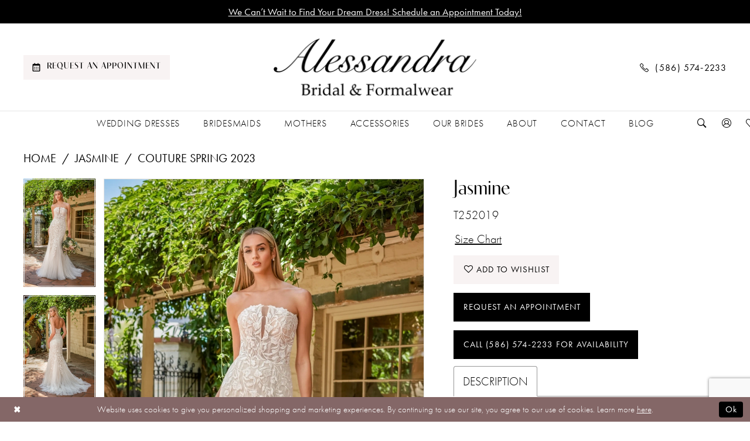

--- FILE ---
content_type: text/html; charset=utf-8
request_url: https://alessandrabride.com/jasmine/couture-spring-2023/t252019
body_size: 19900
content:


<!DOCTYPE html>
<html class="" lang="en-US">
<head>
    
<base href="/">
<meta charset="UTF-8">
<meta name="viewport" content="width=device-width, initial-scale=1, maximum-scale=2, user-scalable=0" />
<meta name="format-detection" content="telephone=yes">

    <link rel="apple-touch-icon" sizes="180x180" href="Themes/AlessandraBridal/Content/img/favicon/apple-touch-icon.png">
<link rel="icon" type="image/png" sizes="32x32" href="Themes/AlessandraBridal/Content/img/favicon/favicon-32x32.png">
<link rel="icon" type="image/png" sizes="16x16" href="Themes/AlessandraBridal/Content/img/favicon/favicon-16x16.png">
<link rel="manifest" href="Themes/AlessandraBridal/Content/img/favicon/site.webmanifest">
<link rel="mask-icon" href="Themes/AlessandraBridal/Content/img/favicon/safari-pinned-tab.svg" color="#4d4d4d">
<link rel="shortcut icon" href="Themes/AlessandraBridal/Content/img/favicon/favicon.ico">
<meta name="msapplication-TileColor" content="#f8f3f3">
<meta name="msapplication-config" content="Themes/AlessandraBridal/Content/img/favicon/browserconfig.xml">
<meta name="theme-color" content="#f8f3f3">
    <link rel="preconnect" href="https://use.typekit.net" crossorigin="anonymous">
<link rel="preconnect" href="https://p.typekit.net" crossorigin="anonymous">
<link rel="preload" href="https://use.typekit.net/tio0ktx.css" as="style">
<link rel="stylesheet" href="https://use.typekit.net/tio0ktx.css"/>

    
<title>Jasmine | Alessandra Bridal &amp; Formalwear - T252019 | Alessandra Bridal &amp; Formalwear</title>

    <meta property="og:title" content="Jasmine | Alessandra Bridal &amp; Formalwear - T252019 | Alessandra Bridal &amp; Formalwear" />
    <meta property="og:type" content="website" />
    <meta property="og:url" content="https://alessandrabride.com/jasmine/couture-spring-2023/t252019"/>
        <meta name="description" content="Located in Warren, MI, Alessandra Bridal &amp; Formalwear is a premiere dress shop dedicated to helping customers find the perfect dress. Come shop our wide selection of designer Wedding collections and find your dream dress! Style T252019" />
        <meta property="og:description" content="Located in Warren, MI, Alessandra Bridal &amp; Formalwear is a premiere dress shop dedicated to helping customers find the perfect dress. Come shop our wide selection of designer Wedding collections and find your dream dress! Style T252019" />
        <meta property="og:image" content="https://dy9ihb9itgy3g.cloudfront.net/products/9303/t252019/t252019___penelope__d_f.670.webp" />
        <meta name="twitter:image" content="https://dy9ihb9itgy3g.cloudfront.net/products/9303/t252019/t252019___penelope__d_f.670.webp">
        <meta name="keywords" content="Wedding Dresses, Bridal, Mother of the Bride, Weddings, Accessories, Designer Wedding Dresses, Wedding Gowns, Bridesmaids, Autumn Silk, Dovita Bridal, Jasmine, Moonlight, Jovani, Val Stefani, YSA Makino, Jade, Montage, Cameron Blake, Bari Jay" />
        <meta name="google-site-verification" content="w3IgPplGp-CiMuyACm2a3pYhGB-yKTMt3YW0LlqvAw8" />
        <link rel="canonical" href="https://alessandrabride.com/jasmine/couture-spring-2023/t252019" />

    

    <link rel="preload" href="/Content/fonts/syvoicomoon/Syvo-Icomoon.woff?y5043x" as="font" type="font/woff" crossorigin>

    <link rel="stylesheet" type="text/css" href="https://alessandrabride.com/content/theme.min.css?v=20251230112937"/>
    

    



    





<!-- Google tag (gtag.js) -->
<script async src="https://www.googletagmanager.com/gtag/js?id=AW-11425455885"></script>
<script>
  window.dataLayer = window.dataLayer || [];
  function gtag(){dataLayer.push(arguments);}
  gtag('js', new Date());

  gtag('config', 'AW-11425455885');
</script>

</head>
<body class="page-pdp page-common page-white  ">
    <!--[if lt IE 11]>
      <p class="browsehappy">You are using an <strong>outdated</strong> browser. Please <a href="http://browsehappy.com/">upgrade your browser</a> to improve your experience.</p>
    <![endif]-->
    <div class="hidden-vars" data-vars>
    <div class="breakpoint-xl" data-var-name="breakpoint" data-var-type="xl" data-var-value="width"></div>
    <div class="breakpoint-lg" data-var-name="breakpoint" data-var-type="lg" data-var-value="width"></div>
    <div class="breakpoint-md" data-var-name="breakpoint" data-var-type="md" data-var-value="width"></div>
    <div class="breakpoint-sm" data-var-name="breakpoint" data-var-type="sm" data-var-value="width"></div>
    <div class="color-primary" data-var-name="color" data-var-type="primary" data-var-value="color"></div>
    <div class="color-secondary" data-var-name="color" data-var-type="secondary" data-var-value="color"></div>
</div>
    <!-- Loader -->
    <div id="spinner" class="loader">
        <div class="round">
            <div class="section"></div>
        </div>
    </div>
    <div class="app-container app-container-fix">
        
<header class="primary-block iblock-fix"
        id="primary-block"
        data-property="fixed-header"
        role="banner"
        aria-label="Primary block">
    <a href="#main"
   title="Skip to main content"
   class="sr-only sr-only-focusable"
   data-trigger="scroll-to"
   data-target="#main">
    Skip to main content
</a>
<a href="#main-navbar"
   title="Skip to Navigation"
   class="sr-only sr-only-focusable"
   data-trigger="scroll-to"
   data-target="#main-navbar">
    Skip to Navigation
</a>
<span class="btn-link sr-only sr-only-focusable"
      data-trigger="ada-visual"
      data-enabled-title="Disable Accessibility for visually impaired"
      data-disabled-title="Enable Accessibility for visually impaired"
      aria-label="Toggle Accessibility For visually impaired"
      role="button"
      tabindex="0">
</span>
<span class="btn-link sr-only sr-only-focusable"
      data-trigger="ada-autoplay"
      data-enabled-title="Un-pause autoplay for dynamic content"
      data-disabled-title="Pause autoplay for dynamic content"
      aria-label="Toggle page dynamic content autoplay" role="button"
      tabindex="0">
</span>
    


    <div class="preheader-promo" id="preheader-promo-common" data-property="preheader-promo">
        <div class="container-fluid">
            <div class="row">
                <div class="common-top-promo">
                    
    <div class="common-message" role="status" 
         data-popup="commonTopPromo" 
         data-popup-expires="1"
         style="display:none;">
        <div class="common-message--blocks iblock-fix">

                <div class="common-message--block common-message--block-text-list">
                    <div class="common-message--text-list">
                        <div class="list">
                                <div class="list-item common-message--text-list-description-item">
                                    <div class="common-message--text common-message--text-list-description">
                                        <p><a href="appointments" target="_self">We Can&rsquo;t Wait to Find Your Dream Dress! Schedule an Appointment Today!</a></p>
                                    </div>
                                </div>

                        </div>
                    </div>
                </div>


        </div>
    </div>

                </div>
            </div>
        </div>
    </div>


        <div class="preheader preheader-appointment-wrapper hidden-gt-sm hidden-mobile-sticky" id="preheader-appointment-wrapper">
            <div class="container">
                <div class="row">
                    <div class="preheader-appointment">
                        <a href="appointments" aria-label="Schedule an appointment">
  <i class="icomoon icomoon-calendar" aria-hidden="true"></i>
  <span class="hidden-xs hidden-sm">Request an appointment</span>
</a>
                    </div>
                </div>
            </div>
        </div>    
    <div class="preheader preheader-main" id="preheader">
        <div class="container">
            <div class="row">
                <div class="preheader-blocks">
                    <div class="preheader-block preheader-left preheader-style">
                        <ul role="menu"
                            aria-label="Preheader Menu. Buttons: hamburger, phone, appointments">
                            <li class="hidden-gt-sm" role="menuitem">
                                <span class="navbar-toggle menu-item collapsed"
      data-toggle="collapse"
      data-target="#main-navbar"
      role="button"
      aria-label="Toggle Main Navigation Menu"
      aria-controls="main-navbar"
      aria-haspopup="true"
      aria-expanded="false">
    <i class="icomoon icomoon-hamburger"
       aria-hidden="true"></i>
</span>
                            </li>
                                <li class="hidden-gt-sm" role="menuitem">
                                    <a href="tel:5865742233"
   rel="nofollow" 
   aria-label="Phone us: 5865742233">
  <i class="icomoon icomoon-phone" aria-hidden="true"></i>
  <span class="hidden-xs hidden-sm">(586)&nbsp;574&#8209;2233</span>
</a>
                                </li>    
                                <li class="hidden-xs hidden-sm btn-li" role="menuitem">
                                    <a href="appointments" aria-label="Schedule an appointment">
  <i class="icomoon icomoon-calendar" aria-hidden="true"></i>
  <span class="hidden-xs hidden-sm">Request an appointment</span>
</a>
                                </li>    
                        </ul>
                    </div>
                    <a href="/"
                       class="brand-logo"
                       role="banner"
                       aria-label="Alessandra Bridal"> 
                        <img src="logos/main-logo?v=13524aaa-98f6-fc50-7d69-4e92ff0ff0ed"
                             alt="Alessandra Bridal" />
                    </a>
                    <div class="preheader-block preheader-right preheader-style">
                        <ul role="menu"
                            aria-label="Preheader Menu. Buttons: appointments, phone, search, wishlist">
                                <li class="hidden visible-mobile-sticky" role="menuitem">
                                    <a href="appointments" aria-label="Schedule an appointment">
  <i class="icomoon icomoon-calendar" aria-hidden="true"></i>
  <span class="hidden-xs hidden-sm">Request an appointment</span>
</a>
                                </li> 
                                <li class="hidden-xs hidden-sm visible-mobile-sticky" role="menuitem">
                                    <a href="tel:5865742233"
   rel="nofollow" 
   aria-label="Phone us: 5865742233">
  <i class="icomoon icomoon-phone" aria-hidden="true"></i>
  <span class="hidden-xs hidden-sm">(586)&nbsp;574&#8209;2233</span>
</a>
                                </li>
                            <li class="hidden-gt-sm" role="menuitem">
                                <a class="show-search" 
   href="search" 
   aria-haspopup="true" 
   aria-expanded="false" 
   aria-label="Show search">
    <i class="icomoon icomoon-search"
       aria-hidden="true"></i>
</a>
                            </li>
                            <li class="hidden-gt-sm" role="menuitem">
                                <a href="/wishlist"
   aria-label="Visit Wishlist Page">
    <i class="icomoon icomoon-heart-o"
       aria-hidden="true"></i>
</a>
                            </li>
                        </ul>
                    </div>
                    <div class="search-holder search-holder--preheader">
                        
<div name="search-form"
     role="search"
     aria-label="Search form"
     class="search-form iblock-fix collapsed">
    <div class="search-group ui-widget">
        <div class="search-btn search-btn-left">
            <button type="submit"
                    data-trigger="search"
                    aria-label="Submit Search">
                <i class="icomoon icomoon-search"
                   aria-hidden="true"></i>
            </button>
        </div>
        <div class="search-btn search-btn-right">
            <button type="button"
                    class="close-search-form"
                    aria-label="Close Search">
                <i class="icomoon icomoon-close-x"
                   aria-hidden="true"></i>
            </button>
        </div>
        <input type="search"
               name="query"
               class="ui-autocomplete-input"
               placeholder="Search..."
               aria-label="Search Field"
               data-property="search"
               autocomplete="off">
    </div>
</div>
                    </div>
                </div>
            </div>
        </div>
    </div>
    <div class="header iblock-fix" id="header">
        <div class="container">
            <div class="row">
                <div class="header-blocks clearfix">
                    

<div id="main-navbar" class="navbar-collapse main-navbar main-navbar-extended collapse">
    <div class="main-navbar-extended-contents">
        
<div class="main-navbar-extended-header hidden-gt-sm">
    <div class="main-navbar-extended-header-search">
        
<div name="search-form"
     role="search"
     aria-label="Search form"
     class="search-form iblock-fix collapsed">
    <div class="search-group ui-widget">
        <div class="search-btn search-btn-left">
            <button type="submit"
                    data-trigger="search"
                    aria-label="Submit Search">
                <i class="icomoon icomoon-search"
                   aria-hidden="true"></i>
            </button>
        </div>
        <div class="search-btn search-btn-right">
            <button type="button"
                    class="close-search-form"
                    aria-label="Close Search">
                <i class="icomoon icomoon-close-x"
                   aria-hidden="true"></i>
            </button>
        </div>
        <input type="search"
               name="query"
               class="ui-autocomplete-input"
               placeholder="Search..."
               aria-label="Search Field"
               value=""
               data-property="search"
               autocomplete="off">
    </div>
</div>
    </div>
</div>
        
<div class="main-navbar-extended-body">
    




<nav class="common-navbar" role="navigation" id="common-navbar" aria-label="Main Navigation">
    <span
          class="close-navbar close-btn "
          data-toggle="collapse"
          data-target="#main-navbar"
          role="button"
          tabindex="0"
          aria-controls="main-navbar"
          aria-haspopup="true"
          aria-expanded="false"
          aria-label="Close Navbar">
    </span>

            <ul role="menubar" aria-label="Main Navigation Menu">
                    <li role="none" data-menu-item>
                            <input type="checkbox" autocomplete="off" 
                                   data-trigger="menu-opener"
                                   tabindex="-1"
                                   aria-label="Toggle Wedding Dresses Sub Menu"/>
                        <a class="navbar-item" role="menuitem" tabindex="0" aria-haspopup="true" aria-expanded="false" href="/collections/bridal" rel="" target="">
                            <span>Wedding Dresses</span>
                            <i class="sign" aria-hidden="true"></i>
                        </a>
                            <ul role="menu"
                                aria-label="Wedding Dresses Sub Menu"
                                class="common-sub-menu">
                                
        <li role="none"
            data-menu-item="empty">
                <input type="checkbox"
                       autocomplete="off"
                       data-trigger="menu-opener"
                       tabindex="-1"
                       aria-label="Toggle Sub Menu"/>
                <ul role="menu"
                    aria-label=" Sub Menu">
                    
        <li role="none"
            data-menu-item="">
                <a class="navbar-item" role="menuitem" tabindex="0" aria-haspopup="false" aria-expanded="false" href="our-designers" rel="" target="">
                    <span>Our Designers</span>
                    <i class="sign" aria-hidden="true"></i>
                </a>
        </li>        

                </ul>
        </li>        

                            </ul>                                
                    </li>
                    <li role="none" data-menu-item>
                        <a class="navbar-item" role="menuitem" tabindex="-1" aria-haspopup="false" aria-expanded="false" href="/collections/bridesmaids" rel="" target="">
                            <span>Bridesmaids</span>
                            <i class="sign" aria-hidden="true"></i>
                        </a>
                    </li>
                    <li role="none" data-menu-item>
                        <a class="navbar-item" role="menuitem" tabindex="-1" aria-haspopup="false" aria-expanded="false" href="/collections/motherofthebride" rel="" target="">
                            <span>Mothers</span>
                            <i class="sign" aria-hidden="true"></i>
                        </a>
                    </li>
                    <li role="none" data-menu-item>
                        <a class="navbar-item" role="menuitem" tabindex="-1" aria-haspopup="false" aria-expanded="false" href="accessories" rel="" target="">
                            <span>Accessories</span>
                            <i class="sign" aria-hidden="true"></i>
                        </a>
                    </li>
                    <li role="none" data-menu-item>
                            <input type="checkbox" autocomplete="off" 
                                   data-trigger="menu-opener"
                                   tabindex="-1"
                                   aria-label="Toggle Our Brides Sub Menu"/>
                        <a class="navbar-item" role="menuitem" tabindex="-1" aria-haspopup="true" aria-expanded="false" href="real-brides" rel="" target="">
                            <span>Our Brides</span>
                            <i class="sign" aria-hidden="true"></i>
                        </a>
                            <ul role="menu"
                                aria-label="Our Brides Sub Menu"
                                class="common-sub-menu">
                                
        <li role="none"
            data-menu-item="empty">
                <input type="checkbox"
                       autocomplete="off"
                       data-trigger="menu-opener"
                       tabindex="-1"
                       aria-label="Toggle Sub Menu"/>
                <ul role="menu"
                    aria-label=" Sub Menu">
                    
        <li role="none"
            data-menu-item="">
                <a class="navbar-item" role="menuitem" tabindex="0" aria-haspopup="false" aria-expanded="false" href="real-brides" rel="" target="">
                    <span>Our Brides</span>
                    <i class="sign" aria-hidden="true"></i>
                </a>
        </li>        
        <li role="none"
            data-menu-item="">
                <a class="navbar-item" role="menuitem" tabindex="-1" aria-haspopup="false" aria-expanded="false" href="submit-your-wedding" rel="" target="">
                    <span>Submit Wedding</span>
                    <i class="sign" aria-hidden="true"></i>
                </a>
        </li>        
        <li role="none"
            data-menu-item="">
                <a class="navbar-item" role="menuitem" tabindex="-1" aria-haspopup="false" aria-expanded="false" href="generational-brides" rel="" target="">
                    <span>Generational Brides</span>
                    <i class="sign" aria-hidden="true"></i>
                </a>
        </li>        
        <li role="none"
            data-menu-item="">
                <a class="navbar-item" role="menuitem" tabindex="-1" aria-haspopup="false" aria-expanded="false" href="testimonials" rel="" target="">
                    <span>Testimonials</span>
                    <i class="sign" aria-hidden="true"></i>
                </a>
        </li>        

                </ul>
        </li>        

                            </ul>                                
                    </li>
                    <li role="none" data-menu-item>
                            <input type="checkbox" autocomplete="off" 
                                   data-trigger="menu-opener"
                                   tabindex="-1"
                                   aria-label="Toggle About Sub Menu"/>
                        <a class="navbar-item" role="menuitem" tabindex="-1" aria-haspopup="true" aria-expanded="false" href="about-us" rel="" target="">
                            <span>About</span>
                            <i class="sign" aria-hidden="true"></i>
                        </a>
                            <ul role="menu"
                                aria-label="About Sub Menu"
                                class="common-sub-menu">
                                
        <li role="none"
            data-menu-item="empty">
                <input type="checkbox"
                       autocomplete="off"
                       data-trigger="menu-opener"
                       tabindex="-1"
                       aria-label="Toggle Sub Menu"/>
                <ul role="menu"
                    aria-label=" Sub Menu">
                    
        <li role="none"
            data-menu-item="">
                <a class="navbar-item" role="menuitem" tabindex="0" aria-haspopup="false" aria-expanded="false" href="alterations" rel="" target="">
                    <span>Alterations</span>
                    <i class="sign" aria-hidden="true"></i>
                </a>
        </li>        

                </ul>
        </li>        

                            </ul>                                
                    </li>
                    <li role="none" data-menu-item>
                        <a class="navbar-item" role="menuitem" tabindex="-1" aria-haspopup="false" aria-expanded="false" href="contact-us" rel="" target="">
                            <span>Contact</span>
                            <i class="sign" aria-hidden="true"></i>
                        </a>
                    </li>
                    <li role="none" data-menu-item>
                        <a class="navbar-item" role="menuitem" tabindex="-1" aria-haspopup="false" aria-expanded="false" href="/blog" rel="" target="">
                            <span>Blog</span>
                            <i class="sign" aria-hidden="true"></i>
                        </a>
                    </li>
            </ul>
</nav>



</div>
        
<div class="main-navbar-extended-footer hidden-gt-sm">
    <div class="main-navbar-extended-footer-icons">
        <ul>
                    <li>
                        <a href="/wishlist">
                            <i class="icon-syvo icon-heart-o" aria-hidden="true"></i>
                            <span>Wishlist</span>
                        </a>
                    </li>
                <li>
                    <a href="/login">
                        <i class="icon-syvo icon-user-o" aria-hidden="true"></i>
                        <span>Sign In</span>
                    </a>
                </li>
                <li>
                    <a href="/register">
                        <i class="icon-syvo icon-user-o" aria-hidden="true"><span>+</span></i>
                        <span>Sign Up</span>
                    </a>
                </li>
        </ul>
    </div>
</div>
    </div>
    
<div class="main-navbar-extended-overlay" data-toggle="collapse" data-target="#main-navbar" aria-haspopup="false" aria-expanded="false" aria-hidden="true"></div>
</div>
                    <div class="header-navbar-alt hidden-xs hidden-sm">
                        <ul role="menu" aria-label="Header Menu. Buttons: search, account, wishlist">
                            <li role="menuitem">
                                <a class="show-search" 
   href="search" 
   aria-haspopup="true" 
   aria-expanded="false" 
   aria-label="Show search">
    <i class="icomoon icomoon-search"
       aria-hidden="true"></i>
</a>
                            </li>
                            <li class="dropdown" role="menuitem">
                                <a href="/account/information"
   class="dropdown-toggle menu-item"
   data-toggle="dropdown"
   role="button"
   aria-label="Open Account Dialog"
   aria-haspopup="true"
   aria-expanded="false">
    <i class="icomoon icomoon-user-circle-o"
       aria-hidden="true"></i>
</a>
<div class="dropdown-menu clickable cart-popup"
     role="dialog"
     aria-label="Account Dialog">
    <span class="fl-right close-dropdown"
          data-trigger="cart"
          role="button"
          aria-label="Toggle Account Dialog"
          aria-haspopup="true"
          aria-expanded="false">
    </span>
    <div class="account-dropdown">
        <ul>
                <li>
                    <a href="/login">Sign In</a>
                </li>
                <li>
                    <a href="/register">Sign Up</a>
                </li>
                <li>
                    <a href="/wishlist">Wishlist</a>
                </li>
        </ul>
    </div>
</div>
                            </li>
                            <li role="menuitem">
                                <a href="/wishlist"
   aria-label="Visit Wishlist Page">
    <i class="icomoon icomoon-heart-o"
       aria-hidden="true"></i>
</a>
                            </li>
                        </ul>
                    </div>
                </div>
            </div>
        </div>
    </div>
</header>
        


        
            <span class="sr-only" role="heading" aria-level="1">Jasmine | Alessandra Bridal &amp; Formalwear - T252019 | Alessandra Bridal &amp; Formalwear</span>    

        <div class="main-content" id="main">
            



<div class="details-cmp common-cmp bootstrap-iso iblock-fix">

    

<section class="section-breadcrumbs">
    <div class="container">
        <div class="row">
            <div class="common-breadcrumbs">
                <ul>
                        <li>
                                <a class=""
                                   href="/">Home</a>

                        </li>
                        <li>
                                <a class=""
                                   href="/jasmine">Jasmine</a>

                        </li>
                        <li>
                                <a class=""
                                   href="/jasmine/couture-spring-2023">Couture Spring 2023</a>

                        </li>
                </ul>
            </div>
        </div>

    </div>
</section>

    <section class="section-product" data-product-id="109">
        <div class="container">
            <div class="row">
                <div class="product-bio">
                    <div class="product-detailed clearfix iblock-fix">
                        <div class="product-info product-visual">

                            




<div class="product-media">
    

    <div class="product-views clearfix" data-property="parent">
        <span role="heading" aria-level="2" class="sr-only">Products Views Carousel</span>
        <a href="#products-views-skip" title="Skip to end" class="sr-only sr-only-focusable" 
           data-trigger="scroll-to" data-target="#products-views-skip">Skip to end</a>
        

<div class="product-view previews">
        <div class="list" data-list="previews" aria-label="Jasmine T252019 thumbnail list">

                    <div class="list-item">
                        <div class="preview has-background"
                             style="background-image: url('https://dy9ihb9itgy3g.cloudfront.net/products/9303/t252019/t252019___penelope__d_f.340.webp')"
                             data-trigger="color-filter-all"
                             data-value-id="">
                            <img src="https://dy9ihb9itgy3g.cloudfront.net/products/9303/t252019/t252019___penelope__d_f.340.webp" alt="Jasmine T252019 #0 default frontface vertical thumbnail"/>
                        </div>
                    </div>
                    <div class="list-item">
                        <div class="preview has-background"
                             style="background-image: url('https://dy9ihb9itgy3g.cloudfront.net/products/9303/t252019/t252019___penelope__b.340.webp')"
                             data-trigger="color-filter-all"
                             data-value-id="">
                            <img src="https://dy9ihb9itgy3g.cloudfront.net/products/9303/t252019/t252019___penelope__b.340.webp" alt="Jasmine T252019 #1 default backface vertical thumbnail"/>
                        </div>
                    </div>
                    <div class="list-item">
                        <div class="preview has-background"
                             style="background-image: url('https://dy9ihb9itgy3g.cloudfront.net/products/9303/t252019/t252019___penelope__f_c.340.webp')"
                             data-trigger="color-filter-all"
                             data-value-id="">
                            <img src="https://dy9ihb9itgy3g.cloudfront.net/products/9303/t252019/t252019___penelope__f_c.340.webp" alt="Jasmine T252019 #2 frontface vertical cropped thumbnail"/>
                        </div>
                    </div>
                    <div class="list-item">
                        <div class="preview has-background"
                             style="background-image: url('https://dy9ihb9itgy3g.cloudfront.net/products/9303/t252019/t252019___penelope__b_c.340.webp')"
                             data-trigger="color-filter-all"
                             data-value-id="">
                            <img src="https://dy9ihb9itgy3g.cloudfront.net/products/9303/t252019/t252019___penelope__b_c.340.webp" alt="Jasmine T252019 #3 backface vertical cropped thumbnail"/>
                        </div>
                    </div>
        </div>
</div>
        

<div class="product-view overviews common-videolist">

        <div class="list" data-list="overviews" data-slick>
                    <div class="list-item slick-current">
                        <div class="overview"
                             data-lazy-background
                             data-value-id=""
                             data-related-image="false">
                            <a href="https://dy9ihb9itgy3g.cloudfront.net/products/9303/t252019/t252019___penelope__d_f.2000.webp"
                               class="MagicZoom overview-media" data-options="lazyZoom: true; textClickZoomHint: Click to zoom"
                               aria-label="Full size Jasmine T252019 #0 default frontface vertical picture">
                                <img data-lazy="https://dy9ihb9itgy3g.cloudfront.net/products/9303/t252019/t252019___penelope__d_f.740.webp" 
                                     alt="Jasmine T252019 #0 default frontface vertical picture"/>
                            </a>
                        </div>
                    </div>
                    <div class="list-item ">
                        <div class="overview"
                             data-lazy-background
                             data-value-id=""
                             data-related-image="false">
                            <a href="https://dy9ihb9itgy3g.cloudfront.net/products/9303/t252019/t252019___penelope__b.2000.webp"
                               class="MagicZoom overview-media" data-options="lazyZoom: true; textClickZoomHint: Click to zoom"
                               aria-label="Full size Jasmine T252019 #1 default backface vertical picture">
                                <img data-lazy="https://dy9ihb9itgy3g.cloudfront.net/products/9303/t252019/t252019___penelope__b.740.webp" 
                                     alt="Jasmine T252019 #1 default backface vertical picture"/>
                            </a>
                        </div>
                    </div>
                    <div class="list-item ">
                        <div class="overview"
                             data-lazy-background
                             data-value-id=""
                             data-related-image="false">
                            <a href="https://dy9ihb9itgy3g.cloudfront.net/products/9303/t252019/t252019___penelope__f_c.2000.webp"
                               class="MagicZoom overview-media" data-options="lazyZoom: true; textClickZoomHint: Click to zoom"
                               aria-label="Full size Jasmine T252019 #2 frontface vertical cropped picture">
                                <img data-lazy="https://dy9ihb9itgy3g.cloudfront.net/products/9303/t252019/t252019___penelope__f_c.740.webp" 
                                     alt="Jasmine T252019 #2 frontface vertical cropped picture"/>
                            </a>
                        </div>
                    </div>
                    <div class="list-item ">
                        <div class="overview"
                             data-lazy-background
                             data-value-id=""
                             data-related-image="false">
                            <a href="https://dy9ihb9itgy3g.cloudfront.net/products/9303/t252019/t252019___penelope__b_c.2000.webp"
                               class="MagicZoom overview-media" data-options="lazyZoom: true; textClickZoomHint: Click to zoom"
                               aria-label="Full size Jasmine T252019 #3 backface vertical cropped picture">
                                <img data-lazy="https://dy9ihb9itgy3g.cloudfront.net/products/9303/t252019/t252019___penelope__b_c.740.webp" 
                                     alt="Jasmine T252019 #3 backface vertical cropped picture"/>
                            </a>
                        </div>
                    </div>
        </div>
    
    <div class="controls">
        <div class="list">
            <div class="list-item">
            </div>
        </div>
    </div>

    

</div>
        <div id="products-views-skip" class="sr-only" tabindex="-1">Products Views Carousel End</div>
    </div>

</div>

<div class="visual-dots dots-placeholder"></div>

<div class="social-networks social-share social-share-single">
    <ul>
        <li>
            <span class="share-title">
                Share:
            </span>
        </li>
            <li style="display: none;">
                <a data-property="facebook-share"
                   href="https://www.facebook.com/"
                   target="_blank" title="Share on Facebook"
                   aria-label="Share on Facebook">
                    <i class="fa fa-facebook" aria-hidden="true"></i>
                </a>
            </li>
            <li style="display: none;">
                <a data-property="x-share"
                   href="https://x.com/"
                   target="_blank"
                   title="Tweet"
                   aria-label="Tweet">
                    <i class="icon-syvo icon-x-twitter" aria-hidden="true"></i>
                </a>
            </li>
            <li style="display: none;">
                <a data-property="pinterest-share"
                   href="https://www.pinterest.com/"
                   target="_blank"
                   title="Pin it"
                   data-placement="Social group"
                   aria-label="Pin it">
                    <i class="fa fa-pinterest" aria-hidden="true"></i>
                </a>
            </li>
            <li style="display: none;">
                <a data-property="whatsapp-share"
                   href="https://web.whatsapp.com"
                   target="_blank"
                   title="WhatsApp"
                   aria-label="WhatsApp Share">
                    <i class="fa fa-whatsapp" aria-hidden="true"></i>
                </a>
            </li>
            <li style="display: none;">
                <a data-property="email-share"
                   href="mailto:"
                   target="_blank"
                   title="Email Share"
                   aria-label="Email Share">
                    <i class="fa fa-envelope" aria-hidden="true"></i>
                </a>
            </li>
        
    </ul>
</div>




                        </div>
                        <div class="product-info product-sheet" data-property="product-details">

                            


<div class="product-heading">
    <div class="option name">
        
    <h1 role="heading" aria-level="1">
        Jasmine
    </h1>

    <h3 role="heading" aria-level="2">
        T252019
    </h3>


    </div>
    

</div>




    <div class="product-dynamic">
        
            <div class="option option-size">

    <div class="option-header">

<div class="size-addon product-options-addon">
    <a href="javascript:void(0);"
       class="btn btn-chart option-display"
       data-trigger="open-sizechart"
       role="button"
       aria-label="Size Chart"
       aria-haspopup="true"
       aria-expanded="false">
        Size Chart
    </a>
</div>    </div>
            </div>
        
    </div>



<div class="product-actions" aria-live="polite" aria-label="Product buttons. Cart and Wishlist buttons state depends on color/size combination chosen">
    <div class="option buttons-block">


    <div class="relative-container">
        <div class="cart-hint" data-property="cart-tooltip">
    <a href="#" class="cart-hint-close" data-trigger="cart-tooltip-close" aria-label="Close ship date tooltip"><span aria-hidden="true">&#10006;</span></a>
    <div class="cart-hint-header">
        <span class="h5" data-change="cart-tooltip-header">Ship date:</span>
    </div>
    <div class="cart-hint-body">
        <p data-change="cart-tooltip-text"></p>
    </div>
    <div class="cart-hint-arrow"></div>
</div>
        <a href="javascript:void(0);" class="btn btn-success-invert btn__add-wishlist" data-property="add-wishlist" data-value="true">
            <i class="fa fa-heart-o btn__add-wishlist__icon" aria-hidden="true"></i>
            <span class="btn__add-wishlist__title">Add to Wishlist</span>
            <i class="fa fa-check btn__add-wishlist__icon--active" aria-hidden="true"></i>
            <span class="btn__add-wishlist__title--active">Added To Wishlist</span>
        </a>
    </div>
    <a href="appointments" class="btn btn-success" data-property="book-appointment" >
        Request an Appointment
    </a>
    <a href="tel:5865742233" data-property="cart-call" data-value="true"
       class="btn btn-success text-uppercase hide">
        Call (586)&nbsp;574&#8209;2233 for Availability
    </a>
    

    </div>
</div>






    <div class="product-attributes">
        <div class="option description">
            


    <div class="tabs tabs-description">
        <ul class="nav nav-tabs">
                <li class="active">
                    <a data-toggle="tab" href="#description" class="option-title">Description</a>
                </li>
        </ul>
        <div class="tab-content">
                <div id="description" class="tab-pane fade in active">
                    <div class="product-detailed-description theme-typo" data-property="description">
                        Magical and fetching is how you will feel in or Penelope gown. We are obsessed with the sexy strapless corset and gorgeous laces that gently trickle gown the English Netting and Sequin Embroidery Lace Fit and Flare Silhoutte. This gown will fit you like a glove and hug every single curve in the best of ways. The V-neckline leads into a soft godet panel skirt and ends with a 65" Chapel train that makes you appear like you are an angel floating on a cloud. 
                    </div>
                    <a href="javascript:void(0);" class="btn btn-link"
                       data-property="more" role="button" aria-label="Toggle expanded description">
                    </a>
                </div>


        </div>
    </div>

        </div>
    </div>
    <div>
        <div class="option description">
            
    <div style="position: relative">
        <div class="pdp-disclaimer-description"
             ><!--<p>Please note that we are currently showcasing full collections from our designers. Some gowns may not be available in-store. To find out more about our in-store availability, please <a href="contact-us" target="_blank" rel="noopener">contact us</a>.</p>-->
<p>Please note the many styles you see are from our designers collection. We encourage you to come in to experience the true beauty of the dresses in person.</p></div>

    </div>
        <hr />

        </div>
    </div>




                        </div>
                    </div>

                    


                </div>
            </div>
        </div>
    </section>


    


    <section class="section-header">
        <div class="container">
            <div class="row">
                <div class="header">
                    <h2>Related Products</h2>
                </div>
            </div>
        </div>
    </section>
    <section class="section-recommended section-related" aria-label="Related Products">
        <span role="heading" aria-level="2" class="sr-only">Related Products Carousel</span>
        <a href="#related-products-skip" title="Skip to end" class="sr-only sr-only-focusable"
           data-trigger="scroll-to" data-target="#related-products-skip">Skip to end</a>
        <div class="container">
            <div class="row">
                <div class="recommended-products related-products" data-property="related-products">
                        
    <div class="product-list  prices-hidden colors-hidden" aria-label="Product List" data-property="product-list">
        <div class="list" data-list="products">

                    <div class="list-item" data-layout-width>
                        
<div class="product " data-property="parent" data-product-id="116" aria-label="Leah">

    <div class="product-content product-content-visual clearfix">
       


    <a href="/jasmine/couture-spring-2023/t252024" class="product-images" data-link="product-images" 
       role="presentation" 
       tabindex="-1" 
       aria-label="Visit Jasmine T252024 Page">
        <div class="list" data-list="product-images" role="list">
            <div class="list-item" role="listitem">
                


<div class="product-image product-image-default has-background" data-img="default" data-lazy-load="bg" data-src="https://dy9ihb9itgy3g.cloudfront.net/products/9303/t252024/t252024___leah__d_f.740.webp" style="background-image: url(&#x27;Themes/Common/Content/img/no-image.png&#x27;)" data-related-image="false"><img alt="Jasmine T252024 Default Thumbnail Image" height="1151" src="Themes/Common/Content/img/no-image.png" width="740" /></div>


            </div>
        </div>
    </a>

        
        

    </div>
    
    <div class="product-content product-content-brief clearfix">

        
        <div class="product-brief">

            <a href="/jasmine/couture-spring-2023/t252024" data-link="product-title" class="product-brief-content product-brief-content-title">
                <div class="product-title">
    <div class="title title-small" title="Jasmine T252024">
        <h4 role="presentation" aria-level="4">
            <span data-layout-font>Jasmine</span>
        </h4>
        <h5 role="presentation" aria-level="5">
            <span data-layout-font>T252024</span>
        </h5>
</div>
</div>
            </a>

            


        </div>
    </div>
</div>
                    </div>
                    <div class="list-item" data-layout-width>
                        
<div class="product " data-property="parent" data-product-id="115" aria-label="Alana">

    <div class="product-content product-content-visual clearfix">
       


    <a href="/jasmine/couture-spring-2023/t252023" class="product-images" data-link="product-images" 
       role="presentation" 
       tabindex="-1" 
       aria-label="Visit Jasmine T252023 Page">
        <div class="list" data-list="product-images" role="list">
            <div class="list-item" role="listitem">
                


<div class="product-image product-image-default has-background" data-img="default" data-lazy-load="bg" data-src="https://dy9ihb9itgy3g.cloudfront.net/products/9303/t252023/t252023___alana__d_f.740.webp" style="background-image: url(&#x27;Themes/Common/Content/img/no-image.png&#x27;)" data-related-image="false"><img alt="Jasmine T252023 Default Thumbnail Image" height="1151" src="Themes/Common/Content/img/no-image.png" width="740" /></div>


            </div>
        </div>
    </a>

        
        

    </div>
    
    <div class="product-content product-content-brief clearfix">

        
        <div class="product-brief">

            <a href="/jasmine/couture-spring-2023/t252023" data-link="product-title" class="product-brief-content product-brief-content-title">
                <div class="product-title">
    <div class="title title-small" title="Jasmine T252023">
        <h4 role="presentation" aria-level="4">
            <span data-layout-font>Jasmine</span>
        </h4>
        <h5 role="presentation" aria-level="5">
            <span data-layout-font>T252023</span>
        </h5>
</div>
</div>
            </a>

            


        </div>
    </div>
</div>
                    </div>
                    <div class="list-item" data-layout-width>
                        
<div class="product " data-property="parent" data-product-id="113" aria-label="Erica X">

    <div class="product-content product-content-visual clearfix">
       


    <a href="/jasmine/couture-spring-2023/t252021x" class="product-images" data-link="product-images" 
       role="presentation" 
       tabindex="-1" 
       aria-label="Visit Jasmine T252021X Page">
        <div class="list" data-list="product-images" role="list">
            <div class="list-item" role="listitem">
                


<div class="product-image product-image-default has-background" data-img="default" data-lazy-load="bg" data-src="https://dy9ihb9itgy3g.cloudfront.net/products/9303/t252021x/t252021x___erica__d_f.740.webp" style="background-image: url(&#x27;Themes/Common/Content/img/no-image.png&#x27;)" data-related-image="false"><img alt="Jasmine T252021X Default Thumbnail Image" height="1151" src="Themes/Common/Content/img/no-image.png" width="740" /></div>


            </div>
        </div>
    </a>

        
        

    </div>
    
    <div class="product-content product-content-brief clearfix">

        
        <div class="product-brief">

            <a href="/jasmine/couture-spring-2023/t252021x" data-link="product-title" class="product-brief-content product-brief-content-title">
                <div class="product-title">
    <div class="title title-small" title="Jasmine T252021X">
        <h4 role="presentation" aria-level="4">
            <span data-layout-font>Jasmine</span>
        </h4>
        <h5 role="presentation" aria-level="5">
            <span data-layout-font>T252021X</span>
        </h5>
</div>
</div>
            </a>

            


        </div>
    </div>
</div>
                    </div>
                    <div class="list-item" data-layout-width>
                        
<div class="product " data-property="parent" data-product-id="112" aria-label="Erica">

    <div class="product-content product-content-visual clearfix">
       


    <a href="/jasmine/couture-spring-2023/t252021" class="product-images" data-link="product-images" 
       role="presentation" 
       tabindex="-1" 
       aria-label="Visit Jasmine T252021 Page">
        <div class="list" data-list="product-images" role="list">
            <div class="list-item" role="listitem">
                


<div class="product-image product-image-default has-background" data-img="default" data-lazy-load="bg" data-src="https://dy9ihb9itgy3g.cloudfront.net/products/9303/t252021/t252021___erica__d_f.740.webp" style="background-image: url(&#x27;Themes/Common/Content/img/no-image.png&#x27;)" data-related-image="false"><img alt="Jasmine T252021 Default Thumbnail Image" height="1151" src="Themes/Common/Content/img/no-image.png" width="740" /></div>


            </div>
        </div>
    </a>

        
        

    </div>
    
    <div class="product-content product-content-brief clearfix">

        
        <div class="product-brief">

            <a href="/jasmine/couture-spring-2023/t252021" data-link="product-title" class="product-brief-content product-brief-content-title">
                <div class="product-title">
    <div class="title title-small" title="Jasmine T252021">
        <h4 role="presentation" aria-level="4">
            <span data-layout-font>Jasmine</span>
        </h4>
        <h5 role="presentation" aria-level="5">
            <span data-layout-font>T252021</span>
        </h5>
</div>
</div>
            </a>

            


        </div>
    </div>
</div>
                    </div>
                    <div class="list-item" data-layout-width>
                        
<div class="product " data-property="parent" data-product-id="111" aria-label="Elsa D">

    <div class="product-content product-content-visual clearfix">
       


    <a href="/jasmine/couture-spring-2023/t252020d" class="product-images" data-link="product-images" 
       role="presentation" 
       tabindex="-1" 
       aria-label="Visit Jasmine T252020D Page">
        <div class="list" data-list="product-images" role="list">
            <div class="list-item" role="listitem">
                


<div class="product-image product-image-default has-background" data-img="default" data-lazy-load="bg" data-src="https://dy9ihb9itgy3g.cloudfront.net/products/9303/t252020d/t252020d___elsa__d_f.740.webp" style="background-image: url(&#x27;Themes/Common/Content/img/no-image.png&#x27;)" data-related-image="false"><img alt="Jasmine T252020D Default Thumbnail Image" height="1151" src="Themes/Common/Content/img/no-image.png" width="740" /></div>


            </div>
        </div>
    </a>

        
        

    </div>
    
    <div class="product-content product-content-brief clearfix">

        
        <div class="product-brief">

            <a href="/jasmine/couture-spring-2023/t252020d" data-link="product-title" class="product-brief-content product-brief-content-title">
                <div class="product-title">
    <div class="title title-small" title="Jasmine T252020D">
        <h4 role="presentation" aria-level="4">
            <span data-layout-font>Jasmine</span>
        </h4>
        <h5 role="presentation" aria-level="5">
            <span data-layout-font>T252020D</span>
        </h5>
</div>
</div>
            </a>

            


        </div>
    </div>
</div>
                    </div>
                    <div class="list-item" data-layout-width>
                        
<div class="product " data-property="parent" data-product-id="110" aria-label="Elsa">

    <div class="product-content product-content-visual clearfix">
       


    <a href="/jasmine/couture-spring-2023/t252020" class="product-images" data-link="product-images" 
       role="presentation" 
       tabindex="-1" 
       aria-label="Visit Jasmine T252020 Page">
        <div class="list" data-list="product-images" role="list">
            <div class="list-item" role="listitem">
                


<div class="product-image product-image-default has-background" data-img="default" data-lazy-load="bg" data-src="https://dy9ihb9itgy3g.cloudfront.net/products/9303/t252020/t252020___elsa__d_f.740.webp" style="background-image: url(&#x27;Themes/Common/Content/img/no-image.png&#x27;)" data-related-image="false"><img alt="Jasmine T252020 Default Thumbnail Image" height="1151" src="Themes/Common/Content/img/no-image.png" width="740" /></div>


            </div>
        </div>
    </a>

        
        

    </div>
    
    <div class="product-content product-content-brief clearfix">

        
        <div class="product-brief">

            <a href="/jasmine/couture-spring-2023/t252020" data-link="product-title" class="product-brief-content product-brief-content-title">
                <div class="product-title">
    <div class="title title-small" title="Jasmine T252020">
        <h4 role="presentation" aria-level="4">
            <span data-layout-font>Jasmine</span>
        </h4>
        <h5 role="presentation" aria-level="5">
            <span data-layout-font>T252020</span>
        </h5>
</div>
</div>
            </a>

            


        </div>
    </div>
</div>
                    </div>
                    <div class="list-item" data-layout-width>
                        
<div class="product " data-property="parent" data-product-id="108" aria-label="Taylor">

    <div class="product-content product-content-visual clearfix">
       


    <a href="/jasmine/couture-spring-2023/t252018" class="product-images" data-link="product-images" 
       role="presentation" 
       tabindex="-1" 
       aria-label="Visit Jasmine T252018 Page">
        <div class="list" data-list="product-images" role="list">
            <div class="list-item" role="listitem">
                


<div class="product-image product-image-default has-background" data-img="default" data-lazy-load="bg" data-src="https://dy9ihb9itgy3g.cloudfront.net/products/9303/t252018/t252018___taylor__d_f.740.webp" style="background-image: url(&#x27;Themes/Common/Content/img/no-image.png&#x27;)" data-related-image="false"><img alt="Jasmine T252018 Default Thumbnail Image" height="1151" src="Themes/Common/Content/img/no-image.png" width="740" /></div>


            </div>
        </div>
    </a>

        
        

    </div>
    
    <div class="product-content product-content-brief clearfix">

        
        <div class="product-brief">

            <a href="/jasmine/couture-spring-2023/t252018" data-link="product-title" class="product-brief-content product-brief-content-title">
                <div class="product-title">
    <div class="title title-small" title="Jasmine T252018">
        <h4 role="presentation" aria-level="4">
            <span data-layout-font>Jasmine</span>
        </h4>
        <h5 role="presentation" aria-level="5">
            <span data-layout-font>T252018</span>
        </h5>
</div>
</div>
            </a>

            


        </div>
    </div>
</div>
                    </div>
                    <div class="list-item" data-layout-width>
                        
<div class="product " data-property="parent" data-product-id="106" aria-label="Sierra">

    <div class="product-content product-content-visual clearfix">
       


    <a href="/jasmine/couture-spring-2023/t252016" class="product-images" data-link="product-images" 
       role="presentation" 
       tabindex="-1" 
       aria-label="Visit Jasmine T252016 Page">
        <div class="list" data-list="product-images" role="list">
            <div class="list-item" role="listitem">
                


<div class="product-image product-image-default has-background" data-img="default" data-lazy-load="bg" data-src="https://dy9ihb9itgy3g.cloudfront.net/products/9303/t252016/t252016___sierra__d_f.740.webp" style="background-image: url(&#x27;Themes/Common/Content/img/no-image.png&#x27;)" data-related-image="false"><img alt="Jasmine T252016 Default Thumbnail Image" height="1151" src="Themes/Common/Content/img/no-image.png" width="740" /></div>


            </div>
        </div>
    </a>

        
        

    </div>
    
    <div class="product-content product-content-brief clearfix">

        
        <div class="product-brief">

            <a href="/jasmine/couture-spring-2023/t252016" data-link="product-title" class="product-brief-content product-brief-content-title">
                <div class="product-title">
    <div class="title title-small" title="Jasmine T252016">
        <h4 role="presentation" aria-level="4">
            <span data-layout-font>Jasmine</span>
        </h4>
        <h5 role="presentation" aria-level="5">
            <span data-layout-font>T252016</span>
        </h5>
</div>
</div>
            </a>

            


        </div>
    </div>
</div>
                    </div>
                    <div class="list-item" data-layout-width>
                        
<div class="product " data-property="parent" data-product-id="105" aria-label="Lexi">

    <div class="product-content product-content-visual clearfix">
       


    <a href="/jasmine/couture-spring-2023/t252015" class="product-images" data-link="product-images" 
       role="presentation" 
       tabindex="-1" 
       aria-label="Visit Jasmine T252015 Page">
        <div class="list" data-list="product-images" role="list">
            <div class="list-item" role="listitem">
                


<div class="product-image product-image-default has-background" data-img="default" data-lazy-load="bg" data-src="https://dy9ihb9itgy3g.cloudfront.net/products/9303/t252015/t252015___lexi__d_f.740.webp" style="background-image: url(&#x27;Themes/Common/Content/img/no-image.png&#x27;)" data-related-image="false"><img alt="Jasmine T252015 Default Thumbnail Image" height="1151" src="Themes/Common/Content/img/no-image.png" width="740" /></div>


            </div>
        </div>
    </a>

        
        

    </div>
    
    <div class="product-content product-content-brief clearfix">

        
        <div class="product-brief">

            <a href="/jasmine/couture-spring-2023/t252015" data-link="product-title" class="product-brief-content product-brief-content-title">
                <div class="product-title">
    <div class="title title-small" title="Jasmine T252015">
        <h4 role="presentation" aria-level="4">
            <span data-layout-font>Jasmine</span>
        </h4>
        <h5 role="presentation" aria-level="5">
            <span data-layout-font>T252015</span>
        </h5>
</div>
</div>
            </a>

            


        </div>
    </div>
</div>
                    </div>
                    <div class="list-item" data-layout-width>
                        
<div class="product " data-property="parent" data-product-id="101" aria-label="Nadia">

    <div class="product-content product-content-visual clearfix">
       


    <a href="/jasmine/couture-spring-2023/t252011" class="product-images" data-link="product-images" 
       role="presentation" 
       tabindex="-1" 
       aria-label="Visit Jasmine T252011 Page">
        <div class="list" data-list="product-images" role="list">
            <div class="list-item" role="listitem">
                


<div class="product-image product-image-default has-background" data-img="default" data-lazy-load="bg" data-src="https://dy9ihb9itgy3g.cloudfront.net/products/9303/t252011/t252011___nadia__d_f.740.webp" style="background-image: url(&#x27;Themes/Common/Content/img/no-image.png&#x27;)" data-related-image="false"><img alt="Jasmine T252011 Default Thumbnail Image" height="1151" src="Themes/Common/Content/img/no-image.png" width="740" /></div>


            </div>
        </div>
    </a>

        
        

    </div>
    
    <div class="product-content product-content-brief clearfix">

        
        <div class="product-brief">

            <a href="/jasmine/couture-spring-2023/t252011" data-link="product-title" class="product-brief-content product-brief-content-title">
                <div class="product-title">
    <div class="title title-small" title="Jasmine T252011">
        <h4 role="presentation" aria-level="4">
            <span data-layout-font>Jasmine</span>
        </h4>
        <h5 role="presentation" aria-level="5">
            <span data-layout-font>T252011</span>
        </h5>
</div>
</div>
            </a>

            


        </div>
    </div>
</div>
                    </div>
                    <div class="list-item" data-layout-width>
                        
<div class="product " data-property="parent" data-product-id="99" aria-label="Alyssa">

    <div class="product-content product-content-visual clearfix">
       


    <a href="/jasmine/couture-spring-2023/t252009" class="product-images" data-link="product-images" 
       role="presentation" 
       tabindex="-1" 
       aria-label="Visit Jasmine T252009 Page">
        <div class="list" data-list="product-images" role="list">
            <div class="list-item" role="listitem">
                


<div class="product-image product-image-default has-background" data-img="default" data-lazy-load="bg" data-src="https://dy9ihb9itgy3g.cloudfront.net/products/9303/t252009/t252009___alyssa__d_f.740.webp" style="background-image: url(&#x27;Themes/Common/Content/img/no-image.png&#x27;)" data-related-image="false"><img alt="Jasmine T252009 Default Thumbnail Image" height="1151" src="Themes/Common/Content/img/no-image.png" width="740" /></div>


            </div>
        </div>
    </a>

        
        

    </div>
    
    <div class="product-content product-content-brief clearfix">

        
        <div class="product-brief">

            <a href="/jasmine/couture-spring-2023/t252009" data-link="product-title" class="product-brief-content product-brief-content-title">
                <div class="product-title">
    <div class="title title-small" title="Jasmine T252009">
        <h4 role="presentation" aria-level="4">
            <span data-layout-font>Jasmine</span>
        </h4>
        <h5 role="presentation" aria-level="5">
            <span data-layout-font>T252009</span>
        </h5>
</div>
</div>
            </a>

            


        </div>
    </div>
</div>
                    </div>
                    <div class="list-item" data-layout-width>
                        
<div class="product " data-property="parent" data-product-id="96" aria-label="Blake">

    <div class="product-content product-content-visual clearfix">
       


    <a href="/jasmine/couture-spring-2023/t252006" class="product-images" data-link="product-images" 
       role="presentation" 
       tabindex="-1" 
       aria-label="Visit Jasmine T252006 Page">
        <div class="list" data-list="product-images" role="list">
            <div class="list-item" role="listitem">
                


<div class="product-image product-image-default has-background" data-img="default" data-lazy-load="bg" data-src="https://dy9ihb9itgy3g.cloudfront.net/products/9303/t252006/t252006___blake__d_f.740.webp" style="background-image: url(&#x27;Themes/Common/Content/img/no-image.png&#x27;)" data-related-image="false"><img alt="Jasmine T252006 Default Thumbnail Image" height="1151" src="Themes/Common/Content/img/no-image.png" width="740" /></div>


            </div>
        </div>
    </a>

        
        

    </div>
    
    <div class="product-content product-content-brief clearfix">

        
        <div class="product-brief">

            <a href="/jasmine/couture-spring-2023/t252006" data-link="product-title" class="product-brief-content product-brief-content-title">
                <div class="product-title">
    <div class="title title-small" title="Jasmine T252006">
        <h4 role="presentation" aria-level="4">
            <span data-layout-font>Jasmine</span>
        </h4>
        <h5 role="presentation" aria-level="5">
            <span data-layout-font>T252006</span>
        </h5>
</div>
</div>
            </a>

            


        </div>
    </div>
</div>
                    </div>
                    <div class="list-item" data-layout-width>
                        
<div class="product " data-property="parent" data-product-id="94" aria-label="Bianca">

    <div class="product-content product-content-visual clearfix">
       


    <a href="/jasmine/couture-spring-2023/t252004" class="product-images" data-link="product-images" 
       role="presentation" 
       tabindex="-1" 
       aria-label="Visit Jasmine T252004 Page">
        <div class="list" data-list="product-images" role="list">
            <div class="list-item" role="listitem">
                


<div class="product-image product-image-default has-background" data-img="default" data-lazy-load="bg" data-src="https://dy9ihb9itgy3g.cloudfront.net/products/9303/t252004/t252004___bianca__d_f.740.webp" style="background-image: url(&#x27;Themes/Common/Content/img/no-image.png&#x27;)" data-related-image="false"><img alt="Jasmine T252004 Default Thumbnail Image" height="1151" src="Themes/Common/Content/img/no-image.png" width="740" /></div>


            </div>
        </div>
    </a>

        
        

    </div>
    
    <div class="product-content product-content-brief clearfix">

        
        <div class="product-brief">

            <a href="/jasmine/couture-spring-2023/t252004" data-link="product-title" class="product-brief-content product-brief-content-title">
                <div class="product-title">
    <div class="title title-small" title="Jasmine T252004">
        <h4 role="presentation" aria-level="4">
            <span data-layout-font>Jasmine</span>
        </h4>
        <h5 role="presentation" aria-level="5">
            <span data-layout-font>T252004</span>
        </h5>
</div>
</div>
            </a>

            


        </div>
    </div>
</div>
                    </div>
                    <div class="list-item" data-layout-width>
                        
<div class="product " data-property="parent" data-product-id="93" aria-label="Olivia">

    <div class="product-content product-content-visual clearfix">
       


    <a href="/jasmine/couture-spring-2023/t252003" class="product-images" data-link="product-images" 
       role="presentation" 
       tabindex="-1" 
       aria-label="Visit Jasmine T252003 Page">
        <div class="list" data-list="product-images" role="list">
            <div class="list-item" role="listitem">
                


<div class="product-image product-image-default has-background" data-img="default" data-lazy-load="bg" data-src="https://dy9ihb9itgy3g.cloudfront.net/products/9303/t252003/t252003___olivia__d_f.740.webp" style="background-image: url(&#x27;Themes/Common/Content/img/no-image.png&#x27;)" data-related-image="false"><img alt="Jasmine T252003 Default Thumbnail Image" height="1151" src="Themes/Common/Content/img/no-image.png" width="740" /></div>


            </div>
        </div>
    </a>

        
        

    </div>
    
    <div class="product-content product-content-brief clearfix">

        
        <div class="product-brief">

            <a href="/jasmine/couture-spring-2023/t252003" data-link="product-title" class="product-brief-content product-brief-content-title">
                <div class="product-title">
    <div class="title title-small" title="Jasmine T252003">
        <h4 role="presentation" aria-level="4">
            <span data-layout-font>Jasmine</span>
        </h4>
        <h5 role="presentation" aria-level="5">
            <span data-layout-font>T252003</span>
        </h5>
</div>
</div>
            </a>

            


        </div>
    </div>
</div>
                    </div>
                    <div class="list-item" data-layout-width>
                        
<div class="product " data-property="parent" data-product-id="92" aria-label="Cameron">

    <div class="product-content product-content-visual clearfix">
       


    <a href="/jasmine/couture-spring-2023/t252002" class="product-images" data-link="product-images" 
       role="presentation" 
       tabindex="-1" 
       aria-label="Visit Jasmine T252002 Page">
        <div class="list" data-list="product-images" role="list">
            <div class="list-item" role="listitem">
                


<div class="product-image product-image-default has-background" data-img="default" data-lazy-load="bg" data-src="https://dy9ihb9itgy3g.cloudfront.net/products/9303/t252002/t252002___cameron__d_f.740.webp" style="background-image: url(&#x27;Themes/Common/Content/img/no-image.png&#x27;)" data-related-image="false"><img alt="Jasmine T252002 Default Thumbnail Image" height="1151" src="Themes/Common/Content/img/no-image.png" width="740" /></div>


            </div>
        </div>
    </a>

        
        

    </div>
    
    <div class="product-content product-content-brief clearfix">

        
        <div class="product-brief">

            <a href="/jasmine/couture-spring-2023/t252002" data-link="product-title" class="product-brief-content product-brief-content-title">
                <div class="product-title">
    <div class="title title-small" title="Jasmine T252002">
        <h4 role="presentation" aria-level="4">
            <span data-layout-font>Jasmine</span>
        </h4>
        <h5 role="presentation" aria-level="5">
            <span data-layout-font>T252002</span>
        </h5>
</div>
</div>
            </a>

            


        </div>
    </div>
</div>
                    </div>
        </div>
    </div>

                </div>
            </div>
        </div>
        <div id="related-products-skip" class="sr-only" tabindex="-1">Related Products Carousel End</div>
    </section>




    


</div>



        </div>
        
<footer class="ending-block iblock-fix" id="ending-block" role="contentinfo">
    <div class="footer" id="footer">
        <div class="container">
            <div class="row">
                <div class="footer-groups">
                    <div class="list">
                            <div class="list-item">
                                <div class="footer-group">
                                    <div class="footer-style">
                                        <p>
  THE SALON OPERATES BY APPOINTMENT ONLY.
</p>
<h5>Hours</h5>

    <div class="common-store-hours">
        <ul>
                <li>
                    <span>Monday: 10:00 AM - 5:00 PM</span>
                </li>
                <li>
                    <span>Tuesday: Closed</span>
                </li>
                <li>
                    <span>Wednesday: 10:00 AM - 5:00 PM</span>
                </li>
                <li>
                    <span>Thursday: 10:00 AM - 5:00 PM</span>
                </li>
                <li>
                    <span>Friday: 10:00 AM - 5:00 PM</span>
                </li>
                <li>
                    <span>Saturday: 10:00 AM - 5:00 PM</span>
                </li>
                <li>
                    <span>Sunday: Closed</span>
                </li>

        </ul>
    </div>


<p>
  <br>AFTER HOUR BRIDAL APPOINTMENTS AVAILABLE ON MONDAY & WEDNESDAY BY REQUEST ONLY.
</p>

<!--<ul>
  <li>Mon: 10AM to 5PM</li>
  <li>Tues: Closed</li>
  <li>Wed: 10AM to 5PM</li>
  <li>Thurs: 10AM to 5PM</li>
  <li>Fri: 10AM to 5PM</li>
  <li>Sat: 10AM to 5PM</li>
  <li>Sun: Closed</li>
</ul> -->
 
<!--<p>
  <a href="appointments" class="footer-link">BY APPOINTMENT ONLY</a>
</p>
<ul>
  <li>Please call 586 574-2233 to schedule an appointment!
</li>
  <li>MONDAY, WEDNESDAY, THURSDAY, FRIDAY & SATURDAY</li>
  <li>10:00AM - 5:00PM</li>
  <li>CLOSED SUNDAY & TUESDAY</li>
</ul>

<p><u>PRIVATE BRIDAL APPOINTMENTS ALSO AVAILABLE</u></p>
<ul>
  <li>MONDAY, WEDNESDAY, THURSDAY
</li>
<li>10:00AM – 7:00PM
</li>
<li>CLOSED SUNDAY & TUESDAY</li>
</ul>-->

<!--<p><u>
  <a href="appointments" class="footer-link">BY APPOINTMENT ONLY</a>
</u></p>
<ul>
  <li>MONDAY, WEDNESDAY, THURSDAY, FRIDAY & SATURDAY</li>
  <li>10AM-5PM</li>
</ul>
<ul>
  <li>AFTER 5PM APPOINTMENTS ALSO AVAILABLE MONDAY & THURSDAY</li></ul>
<ul>
  <li>CLOSED SUNDAY & TUESDAY</li>
</ul>-->


<!--<p>AFTER 5PM APPOINTMENTS ALSO AVAILABLE</p>
<ul>
  <li>MONDAY, WEDNESDAY & THURSDAY
</li> 
<li>CLOSED: TUESDAY & SUNDAY
</li>-->
                                    </div>
                                </div>
                            </div>
                            <div class="list-item">
                                <div class="footer-group">
                                    <div class="footer-style">
                                        <h5>Contact Us</h5>
<p>
  <a href="tel:5865742233" rel="nofollow" tabindex="-1">
    (586)&nbsp;574&#8209;2233
  </a>
</p>
<p>
    <a href="mailto:alessandrabride1987@gmail.com" rel="nofollow">
        alessandrabride1987@gmail.com
    </a>

</p>
<p>
    <p>
             <a href="https://goo.gl/maps/udiXsVoN6PnZURK59" target="_blank" rel="nofollow">
        
        29214 Hoover Road <br> Warren, MI 48093
        
             </a>
    </p>

</p>
                                    </div>
                                </div>
                            </div>
                            <div class="list-item">
                                <div class="footer-group">
                                    <div class="footer-style">
                                        <h5>Store Info</h5>
<ul>
  <li>
    <a href="about-us">About Us</a>
  </li>
  <li>
    <a href="contact-us">Contact Us</a>
  </li>
  <li>
    <a href="faq">FAQ</a>
  </li>
  <li>
    <a href="login">Sign in</a>
  </li>
  <li>
    <a href="wishlist">Wishlist</a>
  </li>
</ul>
                                    </div>
                                </div>
                            </div>
                        <div class="list-item">
                            <div class="footer-group">
                                    <div class="footer-style">
                                        <h5>Get Social With Us</h5>
                                    </div>
                                    <div class="social-networks social-links">
        <ul aria-label="Follow us">
                    <li>
                        <a href="https://www.instagram.com/alessandra_bridalformalwear/"
                           target="_blank" title="Instagram"
                           tabindex="0" aria-label="Visit our Instagram">
                            <i class="fa fa-instagram" aria-hidden="true"></i>
                                <span>Instagram</span>
                        </a>
                    </li>
                    <li>
                        <a href="https://www.facebook.com/AlessandraBridalandFormalwear/"
                           target="_blank" title="Facebook"
                           tabindex="-1" aria-label="Visit our Facebook">
                            <i class="fa fa-facebook" aria-hidden="true"></i>
                                <span>Facebook</span>
                        </a>
                    </li>
                    <li>
                        <a href="https://www.tiktok.com/@alessandrabridal"
                           target="_blank" title="TikTok"
                           tabindex="-1" aria-label="Visit our TikTok">
                            <i class="icon-syvo icon-tik-tok" aria-hidden="true"></i>
                                <span>TikTok</span>
                        </a>
                    </li>
                    <li>
                        <a href="https://search.google.com/local/writereview?placeid=ChIJGTtNLxHaJIgRWGgHzHB6wrw"
                           target="_blank" title="GoogleReviews"
                           tabindex="-1" aria-label="Visit our GoogleReviews">
                            <i class="fa fa-google" aria-hidden="true"></i>
                                <span>Leave a Review</span>
                        </a>
                    </li>
        </ul>
    </div>

                            </div>
                        </div>
                    </div>
                </div>
            </div>
        </div>
    </div>
    <div class="postfooter" id="postfooter">
        <div class="container">
            <div class="row">
                <div class="postfooter-groups">
                    <div class="list">
                        <div class="list-item">
                            <div class="postfooter-group">
                                <div class="postfooter-style">
                                    <ul>
                                        <li>&copy;2026 Alessandra Bridal &amp; Formalwear</li>
                                    </ul>
                                    <ul aria-label="Footer Navigation Menu" role="menubar">
  <li role="none">
    <a href="terms" class="navbar-item" aria-expanded="false" tabindex="0" role="menuitem">
      <span>Terms & Conditions</span>
    </a>
  </li>
  <li role="none">
    <a href="privacy" class="navbar-item" aria-expanded="false" tabindex="-1" role="menuitem">
      <span>Privacy Policy</span>
    </a>
  </li>
  <li role="none">
    <a href="accessibility" class="navbar-item" aria-expanded="false" tabindex="-1" role="menuitem">
      <span>Accessibility Statement</span>
    </a>
  </li>
</ul>
                                </div>
                            </div>
                        </div>
                    </div>
                </div>
            </div>
        </div>
    </div>
</footer>
    </div>
    







    <style>
            
    </style>
    <div id="privacyPolicyAcceptance" class="sticky-horizontal-bar" role="alert">
        <div class="content">


                <div class="popup-block popup-body">
                    <p>Website uses cookies to give you personalized shopping and marketing experiences. By continuing to use our site, you agree to our use of cookies. Learn more <a href='privacy'>here</a>.</p>
                </div>
            

                <div class="popup-block popup-controls popup-controls--left">
                    
    <div class="list">
            <div class="list-item">
                <button class="btn btn-success-invert close" aria-label="Close Dialog"></button>
            </div>
    </div>

                </div>

                <div class="popup-block popup-controls popup-controls--right">
                    
    <div class="list">
            <div class="list-item">
                <button class="btn btn-success ok" aria-label="Submit Dialog">Ok</button>
            </div>
    </div>

                </div>
        </div>
    </div>





    
    




    <div class="modal modal-sizechart modal-common" id="sizeModal" role="dialog" data-property="sizechart-modal" style="display: none">
        <div class="modal-dialog">
            <div class="modal-content">
                <div class="modal-block modal-header">
                    <div class="sizechart-title title">
                        <h3>
                            Size Chart
                        </h3>
                    </div>
                </div>
                <div class="modal-block modal-body">
                    <div class="common-sizechart">
                        <div class="content-blocks">
                            <div class="content-block content-table">
                                <div class="sizechart-table" data-content="sizechart-content">
                                    <table>
<thead>
<tr><th>Size</th><th>0</th><th>2</th><th>4</th><th>6</th><th>8</th><th>10</th><th>12</th><th>14</th><th>16</th><th>18</th><th>20</th><th>22</th><th>24</th><th>26</th><th>28</th><th>30</th><th>32</th><th>34</th></tr>
</thead>
<tbody>
<tr><th>Bust</th><td>31</td><td>32</td><td>33</td><td>34</td><td>35</td><td>36</td><td>37.5</td><td>39</td><td>40.5</td><td>43.5</td><td> 45.5</td><td> 48</td><td> 50</td><td> 52</td><td> 54</td><td> 57</td><td> 60</td><td> 64</td></tr>
<tr><th>Waist</th><td>23</td><td>24</td><td>25</td><td>26</td><td>27</td><td>28</td><td>29.5</td><td>31</td><td>32.5</td><td>34.5</td><td> 36.5</td><td> 39</td><td> 41</td><td> 43</td><td> 45</td><td> 48</td><td> 51</td><td> 55</td></tr>
<tr><th>Hip</th><td> 33.5</td><td> 34.5</td><td> 35.5</td><td> 36.5</td><td> 37.5</td><td> 38.5</td><td> 40</td><td> 41.5</td><td> 43</td><td> 45</td><td> 47</td><td> 50</td><td> 53</td><td> 56</td><td> 59</td><td> 62</td><td> 65</td><td> 69</td></tr>
</tbody>
</table>
                                </div>
                            </div>
                            <div class="content-block content-img">
                                <div class="sizechart-img">
                                    <img src="Themes/Common/Content/img/products/common-sizechart-silhouette.png" alt="Sizechart image">
                                </div>
                            </div>
                            <div class="content-block content-description">
                                <div class="sizechart-description">
                                    <p>
                                        For best results, we advise having a professional seamstress or tailor take your measurements. If you measure in between sizes, we recommend ordering the size larger and tailoring the gown down for a perfect fit. Please note that most gowns will require alterations regardless of measurements.
                                    </p>
                                    <h3>
                                        Measuring Guide:
                                    </h3>
                                    <p>
                                        <strong>Bust:</strong> With arms relaxing at your sides, position the tape so that it covers the widest part of your back and the fullest part of your chest.
                                    </p>
                                    <p>
                                        <strong>Waist:</strong> Position the tape around the smallest part of your torso, or approximately 1-2 inches above your belly button. You can also bend side to side and position the tape where your torso creases to find your waist.
                                    </p>
                                    <p>
                                        <strong>Hip:</strong> With feet together, position the tape around the fullest part of your hip and bottom.
                                    </p>
                                    <p>
                                        Alessandra Bridal &amp; Formalwear can not be held responsible for measurements taken outside of our store.
                                    </p>
                                </div>
                            </div>
                        </div>
                    </div>

                </div>
            </div>
        </div>
    </div>



<div class="modal common-modal auth-modal" id="loginModal" role="dialog" aria-label="Sign In Form dialog">
    <div class="modal-dialog">
        <div class="modal-content auth-form">
            <div class="modal-header">
                <h2>Sign In</h2>
            </div>
            <div class="modal-body">
                <div class="clearfix" id="sign-in-popup">
<form action="/login?ReturnUrl=%2Fjasmine%2Fcouture-spring-2023%2Ft252019" aria-label="Sign In Form" id="sign-in-form-popup" method="post" name="sign-in" role="form">                        <div class="error-summary">
                            
                        </div>
                        <div class="form-group">
                            <label for="loginEmail" role="presentation">Email</label>
                            <input aria-label="Type email" autocomplete="off" class="form-control" data-val="true" data-val-email="Provide correct email address" data-val-required="This field is required" id="loginEmail" name="Email" placeholder="Type email" type="text" value="" />
                            <span class="field-validation-valid" data-valmsg-for="Email" data-valmsg-replace="true"></span>
                        </div>
                        <div class="form-group">
                            <label for="passwordEmail" role="presentation">Password</label>
                            <input aria-label="Type password" class="form-control" data-val="true" data-val-required="This field is required" id="passwordEmail" name="Password" placeholder="Type password" type="password" />
                            <span class="field-validation-valid" data-valmsg-for="Password" data-valmsg-replace="true"></span>
                        </div>
                        <div class="form-group form-submit">
                            <button type="submit"
                                    class="btn btn-success btn-block" aria-label="Submit Sign In Form">
                                Login
                            </button>
                                <a class="btn btn-default btn-block"
                                   href="#loginModal"
                                   rel="modal:close"
                                   role="button">
                                    Continue without an account
                                </a>   
                        </div>
<input name="__RequestVerificationToken" type="hidden" value="CfDJ8D0wDwzrBUtLlP6V3o3UwOz4H5KYuqCYqCS-Y3L1Ky4WTz4y7SMhXmr14jDZ4t9KY7Gs-ASniWhrKCTh1ZTR4s_lw28br0bx-YSv_9vbCkgnqSdq5aOGOAwvgfOlp0AirK6SvF0ZnbdoEy0ok-4ipoo" /></form>                    <div class="auth-addon">
                        <p>
                            <a href="/forgotpassword">Forgot password?</a>
                        </p>
                        <p>
                            <span>Need an account? </span>
                            <a href="/register">Sign up for Free</a>
                        </p>
                        



                    </div>
                </div>
            </div>
        </div>
    </div>
</div>


    <script src="https://alessandrabride.com/scripts/theme.min.js?v=20251230112943"></script>
    


<script>
    if (typeof $.cookie === "function") {$.cookie.defaults = {secure:true,path: '/'};}

    var common_settings = {
        currencies: [{"currency":0,"format":"$0.00"}],
        checkoutCurrencyIndex: 0,
        isMobile: false,
        isAuthenticated: false
    };

    $.validator.messages = $.extend($.validator.messages,
            {
                email: 'Please enter a valid email address'
            }
    );
</script>

<script>
        jQuery(function ($) {
            window.Syvo.Search.load();
            window.Syvo.Popups.load();
            window.Syvo.Subscribe.load({ url: '/subscribe' });
        });
</script>



<script>
    jQuery(function ($) {
        var modalOptions = {
            referrerUrl: "https://alessandrabride.com/jasmine/couture-spring-2023/t252019"
        };


        window.Syvo.Popup_Modal.load({
            urls: {
                post: "/website/submitmodal",
                get: "/website/getmodal"
            },
            modal: modalOptions
        });
    });
</script>





    <script>
        jQuery(function($) {
          window.Syvo.Cart_Popup.load({
            actions: {
              getCartPopup: "/cart/getcartpopupcontent"
            }
          });
        });
    </script>









    <script>
            jQuery(function ($) {
                $("#privacyPolicyAcceptance button").click(function () {
                    $.cookie("privacyPolicyAccepted", true, { expires: 365, path: "/"});
                    $("#privacyPolicyAcceptance").fadeOut();
                });
            });
    </script>

    <script src="https://www.google.com/recaptcha/api.js?render=6Lcj_zIaAAAAAEPaGR6WdvVAhU7h1T3sbNdPWs4X"></script>
    <script>
        var recaptchaV3Key= "6Lcj_zIaAAAAAEPaGR6WdvVAhU7h1T3sbNdPWs4X";
        jQuery(function($) {
          $(window).on("load", function() {
            if (typeof grecaptcha !== "undefined" && window.recaptchaV3Key) {
              Common.initReCaptchaAccessibilityFixes();
            }
          });
        });
    </script>

    
    



<script>
        jQuery(function($) {          
            window.Syvo.Product_Views.load({
               viewControls: {
                  chooseInitialViewControl: false,
                  useScrollToColorImage : false
                }
            });
        });
</script>


<script>
    jQuery(function($) {
            window.Syvo.Forms_v2.load();
            var description = $("[data-property='description']").html();
            description = description ? description.trim() : "";

            window.Syvo.Product_Details.load({
                urls: {
                    addProductStockToCart: "/cart/addproductstocktocart",
                    addCompoundProductToCart: "/cart/addcompoundproducttocart",
                    addToWishList:"/wishlist/add"
                },
                productId: 109,
                collectionId: 8,
                productStockModel: [],
                prices: [],
                style: 'Jasmine T252019',
                ecommerceEnable: false,
                purchasable: false,
                disableColorClass: "hidden",
                unavailableColorClass: "disabled",
                enableAllColors: false,
                unavailableColorAttr: "disabled",
                disableSizeClass: "hidden",
                unavailableSizeClass: "disabled",
                unavailableSizeAttr: "disabled",
                activeControlClass: "active",
                disableCartClass: "disabled",
                more: {
                    description: description,
                    lettersAllowed: 200,
                    overlayColor: "#fff"
                },
                hideSizesIfUnavailable: false,
                isCompoundProduct: false,
                customAvailabilityMessagesEnabled: false,
                generalProductAvailabilityText: '',
                updateColorTextEnabled: false,
                updateSizeTextEnabled: false,
                updateAvailabilityEnabled: false,
                multiStoring: false,
                priceRangeEnabled: false,
                availabilities: {
                    available: "Available",
                    notAvailable: "Not Available",
                    inStore: "in store",
                    online: "online",
                    separator: " and ",
                    onlineOnly: "online only",
                    fullOnline: "", //Live inventory unavailable. Estimated ship dates may vary
                    date: "Available date: {0}"
                },
                localizedMessages: {
                    separator: " and ",
                    color: "color",
                    size: "size",
                    more: "More",
                    less: "Less"
                },
                // AvailabilityMode controls the way how stock availability is indicated.
                availabilityMode: null,
                cartTooltip: {
                    availabilityHeaderText: "Ship date:",
                    chooseHeaderText: "Please select your",
                    componentsHeaderText: "Please select colors of"
                },
                quantityTooltip: {
                    availableItemsCountHeaderText: " item(s) available"
                },
                loginAttemptWhenClickAddToWishlistButton: false
            });

    });

</script>



<script>
    jQuery(function ($) {
        var description = $("[data-property='description']").html();
        description = description || "";        
        var whatsApp = false;
        
        var sharingDialog = null;
        
        var googleReviews = null;
        
        window.Syvo.Social_Networks.load({
            single: {
                url: "https://alessandrabride.com/jasmine/couture-spring-2023/t252019",
                title: "Jasmine T252019",
                image: "https://dy9ihb9itgy3g.cloudfront.net/products/9303/t252019/t252019___penelope__d_f.670.webp",
                description: description,
                fb: {appId: ""},
                tw: {
                    message: "Got amazing Jasmine T252019"
                },
                pinterest: {
                    description: "Jasmine T252019. " + description
                },
                whatsApp: whatsApp,
                email: {
                    url:"/emailshare/share",
                    data: {
                        entityId: $("[data-product-id]").data("productId"),
                        shareType: 1
                    }
                },
                sharingDialog: sharingDialog,
                googleReviews: googleReviews
            }
        });
    });
</script>


<script>
        jQuery(function ($) {
            window.Syvo.Product.load({
                slider: false,
                backface: false
            });
        });
</script>

<script>
    jQuery(function ($) {
    

            var $window = $(window);
            window.Syvo.Lazy_Load.load({
                lazy:{
                  selector: ".recommended-products [data-list=products] [data-lazy-load]:visible"
                }
            });
          
            $window.one(window.Syvo.Lazy_Load.eventNames.onFinishedAllLazyLoad, function() {
              window.Syvo.Recommended_Products.load({
                callbacks: {
                  onSliderInit: function(slick) {
                    Common.slickSliderLazyLoad.onAfterInited(slick);
                  },
                  onSliderBeforeChange: function(slick, currentSlide, nextSlide) {
                    Common.slickSliderLazyLoad.beforeChanged(slick, currentSlide, nextSlide);
                  },
                  onSliderAfterChange: function(slick, currentSlide) {
                    Common.slickSliderLazyLoad.afterChanged(slick, currentSlide);
                  }
                }
              });
            });
          });
</script>

<script>
        jQuery(function ($) {
            var defaultOptions = {
                colorNumber: 6
            };
            

                    defaultOptions.imageColors = null;
                            
            var ajaxOptions;
            

                    ajaxOptions = {
                        plugin: {
                            prevArrow: "<div class='list-item slick-arrow slick-prev'><div class='color-v2'><span data-layout-font class='color-v2--icon'><i class='icon-syvo icon-chevron-left' aria-hidden='true'></i></span></div></div>",
                            nextArrow: "<div class='list-item slick-arrow slick-next'><div class='color-v2'><span data-layout-font class='color-v2--icon'><i class='icon-syvo icon-chevron-right' aria-hidden='true'></i></span></div></div>",
                        }
                    }
                            window.Syvo.Color_List.load($.extend(true, {}, defaultOptions, ajaxOptions));
        });
</script>

        <script>
            jQuery(function ($) {
                window.Syvo.Login_Attempt.load({
                    target: {
                        showOnce: true
                    },
                    controls: {
                        selector: "[data-trigger=add-wishlist], [data-trigger=login-attempt]"
                    }
                });
            });
        </script>











<script>

    jQuery(function($) {
    });

</script>



    




    <script async src="https://www.googletagmanager.com/gtag/js?id=G-NEY7Z2GYLL"></script>
    <script>
        jQuery(function ($) {
            var options = { };
            
                    options = {"event":"view_item","parameters":{"items":[{"item_id":"T252019","item_name":"Jasmine T252019","item_brand":"Jasmine/Couture Spring 2023","item_variant":null,"price":null,"quantity":null,"index":null,"id":null}],"event_id":"6da662e4-9148-4b8f-98fd-27d14510f127","session_id":null,"debug_mode":true}};
            
                options.pageViewEventId = '8bbe512d-7917-438e-b4d7-d35cfee30451';

                options.trackingEventUrl = '/api/tracking/google';
                options.antiForgeryToken = 'CfDJ8D0wDwzrBUtLlP6V3o3UwOz4H5KYuqCYqCS-Y3L1Ky4WTz4y7SMhXmr14jDZ4t9KY7Gs-ASniWhrKCTh1ZTR4s_lw28br0bx-YSv_9vbCkgnqSdq5aOGOAwvgfOlp0AirK6SvF0ZnbdoEy0ok-4ipoo';

            options.isMeasurementProtocolEnabled = true;
            options.trackingCode = 'G-NEY7Z2GYLL';
            options.isConsentModeAccepted = false;
            options.isConsentModelEnabled = false;

            window.Syvo.Google_Analytics_4.load(options);
        });
    </script>



















<script>
    jQuery(function ($) {
        var syvoPosIFrameOptions = {
            allowedOrigin: "https://syvopos.com"
        };
        
        window.Syvo.Syvo_Pos_IFrame_Analytics.load(syvoPosIFrameOptions);
        window.Syvo.BridalLive_IFrame_Analytics.load();
        window.Syvo.Acuity_IFrame_Analytics.load();
    });
</script>
</body>
</html>

--- FILE ---
content_type: text/html; charset=utf-8
request_url: https://www.google.com/recaptcha/api2/anchor?ar=1&k=6Lcj_zIaAAAAAEPaGR6WdvVAhU7h1T3sbNdPWs4X&co=aHR0cHM6Ly9hbGVzc2FuZHJhYnJpZGUuY29tOjQ0Mw..&hl=en&v=N67nZn4AqZkNcbeMu4prBgzg&size=invisible&anchor-ms=20000&execute-ms=30000&cb=n69n17ofueev
body_size: 48599
content:
<!DOCTYPE HTML><html dir="ltr" lang="en"><head><meta http-equiv="Content-Type" content="text/html; charset=UTF-8">
<meta http-equiv="X-UA-Compatible" content="IE=edge">
<title>reCAPTCHA</title>
<style type="text/css">
/* cyrillic-ext */
@font-face {
  font-family: 'Roboto';
  font-style: normal;
  font-weight: 400;
  font-stretch: 100%;
  src: url(//fonts.gstatic.com/s/roboto/v48/KFO7CnqEu92Fr1ME7kSn66aGLdTylUAMa3GUBHMdazTgWw.woff2) format('woff2');
  unicode-range: U+0460-052F, U+1C80-1C8A, U+20B4, U+2DE0-2DFF, U+A640-A69F, U+FE2E-FE2F;
}
/* cyrillic */
@font-face {
  font-family: 'Roboto';
  font-style: normal;
  font-weight: 400;
  font-stretch: 100%;
  src: url(//fonts.gstatic.com/s/roboto/v48/KFO7CnqEu92Fr1ME7kSn66aGLdTylUAMa3iUBHMdazTgWw.woff2) format('woff2');
  unicode-range: U+0301, U+0400-045F, U+0490-0491, U+04B0-04B1, U+2116;
}
/* greek-ext */
@font-face {
  font-family: 'Roboto';
  font-style: normal;
  font-weight: 400;
  font-stretch: 100%;
  src: url(//fonts.gstatic.com/s/roboto/v48/KFO7CnqEu92Fr1ME7kSn66aGLdTylUAMa3CUBHMdazTgWw.woff2) format('woff2');
  unicode-range: U+1F00-1FFF;
}
/* greek */
@font-face {
  font-family: 'Roboto';
  font-style: normal;
  font-weight: 400;
  font-stretch: 100%;
  src: url(//fonts.gstatic.com/s/roboto/v48/KFO7CnqEu92Fr1ME7kSn66aGLdTylUAMa3-UBHMdazTgWw.woff2) format('woff2');
  unicode-range: U+0370-0377, U+037A-037F, U+0384-038A, U+038C, U+038E-03A1, U+03A3-03FF;
}
/* math */
@font-face {
  font-family: 'Roboto';
  font-style: normal;
  font-weight: 400;
  font-stretch: 100%;
  src: url(//fonts.gstatic.com/s/roboto/v48/KFO7CnqEu92Fr1ME7kSn66aGLdTylUAMawCUBHMdazTgWw.woff2) format('woff2');
  unicode-range: U+0302-0303, U+0305, U+0307-0308, U+0310, U+0312, U+0315, U+031A, U+0326-0327, U+032C, U+032F-0330, U+0332-0333, U+0338, U+033A, U+0346, U+034D, U+0391-03A1, U+03A3-03A9, U+03B1-03C9, U+03D1, U+03D5-03D6, U+03F0-03F1, U+03F4-03F5, U+2016-2017, U+2034-2038, U+203C, U+2040, U+2043, U+2047, U+2050, U+2057, U+205F, U+2070-2071, U+2074-208E, U+2090-209C, U+20D0-20DC, U+20E1, U+20E5-20EF, U+2100-2112, U+2114-2115, U+2117-2121, U+2123-214F, U+2190, U+2192, U+2194-21AE, U+21B0-21E5, U+21F1-21F2, U+21F4-2211, U+2213-2214, U+2216-22FF, U+2308-230B, U+2310, U+2319, U+231C-2321, U+2336-237A, U+237C, U+2395, U+239B-23B7, U+23D0, U+23DC-23E1, U+2474-2475, U+25AF, U+25B3, U+25B7, U+25BD, U+25C1, U+25CA, U+25CC, U+25FB, U+266D-266F, U+27C0-27FF, U+2900-2AFF, U+2B0E-2B11, U+2B30-2B4C, U+2BFE, U+3030, U+FF5B, U+FF5D, U+1D400-1D7FF, U+1EE00-1EEFF;
}
/* symbols */
@font-face {
  font-family: 'Roboto';
  font-style: normal;
  font-weight: 400;
  font-stretch: 100%;
  src: url(//fonts.gstatic.com/s/roboto/v48/KFO7CnqEu92Fr1ME7kSn66aGLdTylUAMaxKUBHMdazTgWw.woff2) format('woff2');
  unicode-range: U+0001-000C, U+000E-001F, U+007F-009F, U+20DD-20E0, U+20E2-20E4, U+2150-218F, U+2190, U+2192, U+2194-2199, U+21AF, U+21E6-21F0, U+21F3, U+2218-2219, U+2299, U+22C4-22C6, U+2300-243F, U+2440-244A, U+2460-24FF, U+25A0-27BF, U+2800-28FF, U+2921-2922, U+2981, U+29BF, U+29EB, U+2B00-2BFF, U+4DC0-4DFF, U+FFF9-FFFB, U+10140-1018E, U+10190-1019C, U+101A0, U+101D0-101FD, U+102E0-102FB, U+10E60-10E7E, U+1D2C0-1D2D3, U+1D2E0-1D37F, U+1F000-1F0FF, U+1F100-1F1AD, U+1F1E6-1F1FF, U+1F30D-1F30F, U+1F315, U+1F31C, U+1F31E, U+1F320-1F32C, U+1F336, U+1F378, U+1F37D, U+1F382, U+1F393-1F39F, U+1F3A7-1F3A8, U+1F3AC-1F3AF, U+1F3C2, U+1F3C4-1F3C6, U+1F3CA-1F3CE, U+1F3D4-1F3E0, U+1F3ED, U+1F3F1-1F3F3, U+1F3F5-1F3F7, U+1F408, U+1F415, U+1F41F, U+1F426, U+1F43F, U+1F441-1F442, U+1F444, U+1F446-1F449, U+1F44C-1F44E, U+1F453, U+1F46A, U+1F47D, U+1F4A3, U+1F4B0, U+1F4B3, U+1F4B9, U+1F4BB, U+1F4BF, U+1F4C8-1F4CB, U+1F4D6, U+1F4DA, U+1F4DF, U+1F4E3-1F4E6, U+1F4EA-1F4ED, U+1F4F7, U+1F4F9-1F4FB, U+1F4FD-1F4FE, U+1F503, U+1F507-1F50B, U+1F50D, U+1F512-1F513, U+1F53E-1F54A, U+1F54F-1F5FA, U+1F610, U+1F650-1F67F, U+1F687, U+1F68D, U+1F691, U+1F694, U+1F698, U+1F6AD, U+1F6B2, U+1F6B9-1F6BA, U+1F6BC, U+1F6C6-1F6CF, U+1F6D3-1F6D7, U+1F6E0-1F6EA, U+1F6F0-1F6F3, U+1F6F7-1F6FC, U+1F700-1F7FF, U+1F800-1F80B, U+1F810-1F847, U+1F850-1F859, U+1F860-1F887, U+1F890-1F8AD, U+1F8B0-1F8BB, U+1F8C0-1F8C1, U+1F900-1F90B, U+1F93B, U+1F946, U+1F984, U+1F996, U+1F9E9, U+1FA00-1FA6F, U+1FA70-1FA7C, U+1FA80-1FA89, U+1FA8F-1FAC6, U+1FACE-1FADC, U+1FADF-1FAE9, U+1FAF0-1FAF8, U+1FB00-1FBFF;
}
/* vietnamese */
@font-face {
  font-family: 'Roboto';
  font-style: normal;
  font-weight: 400;
  font-stretch: 100%;
  src: url(//fonts.gstatic.com/s/roboto/v48/KFO7CnqEu92Fr1ME7kSn66aGLdTylUAMa3OUBHMdazTgWw.woff2) format('woff2');
  unicode-range: U+0102-0103, U+0110-0111, U+0128-0129, U+0168-0169, U+01A0-01A1, U+01AF-01B0, U+0300-0301, U+0303-0304, U+0308-0309, U+0323, U+0329, U+1EA0-1EF9, U+20AB;
}
/* latin-ext */
@font-face {
  font-family: 'Roboto';
  font-style: normal;
  font-weight: 400;
  font-stretch: 100%;
  src: url(//fonts.gstatic.com/s/roboto/v48/KFO7CnqEu92Fr1ME7kSn66aGLdTylUAMa3KUBHMdazTgWw.woff2) format('woff2');
  unicode-range: U+0100-02BA, U+02BD-02C5, U+02C7-02CC, U+02CE-02D7, U+02DD-02FF, U+0304, U+0308, U+0329, U+1D00-1DBF, U+1E00-1E9F, U+1EF2-1EFF, U+2020, U+20A0-20AB, U+20AD-20C0, U+2113, U+2C60-2C7F, U+A720-A7FF;
}
/* latin */
@font-face {
  font-family: 'Roboto';
  font-style: normal;
  font-weight: 400;
  font-stretch: 100%;
  src: url(//fonts.gstatic.com/s/roboto/v48/KFO7CnqEu92Fr1ME7kSn66aGLdTylUAMa3yUBHMdazQ.woff2) format('woff2');
  unicode-range: U+0000-00FF, U+0131, U+0152-0153, U+02BB-02BC, U+02C6, U+02DA, U+02DC, U+0304, U+0308, U+0329, U+2000-206F, U+20AC, U+2122, U+2191, U+2193, U+2212, U+2215, U+FEFF, U+FFFD;
}
/* cyrillic-ext */
@font-face {
  font-family: 'Roboto';
  font-style: normal;
  font-weight: 500;
  font-stretch: 100%;
  src: url(//fonts.gstatic.com/s/roboto/v48/KFO7CnqEu92Fr1ME7kSn66aGLdTylUAMa3GUBHMdazTgWw.woff2) format('woff2');
  unicode-range: U+0460-052F, U+1C80-1C8A, U+20B4, U+2DE0-2DFF, U+A640-A69F, U+FE2E-FE2F;
}
/* cyrillic */
@font-face {
  font-family: 'Roboto';
  font-style: normal;
  font-weight: 500;
  font-stretch: 100%;
  src: url(//fonts.gstatic.com/s/roboto/v48/KFO7CnqEu92Fr1ME7kSn66aGLdTylUAMa3iUBHMdazTgWw.woff2) format('woff2');
  unicode-range: U+0301, U+0400-045F, U+0490-0491, U+04B0-04B1, U+2116;
}
/* greek-ext */
@font-face {
  font-family: 'Roboto';
  font-style: normal;
  font-weight: 500;
  font-stretch: 100%;
  src: url(//fonts.gstatic.com/s/roboto/v48/KFO7CnqEu92Fr1ME7kSn66aGLdTylUAMa3CUBHMdazTgWw.woff2) format('woff2');
  unicode-range: U+1F00-1FFF;
}
/* greek */
@font-face {
  font-family: 'Roboto';
  font-style: normal;
  font-weight: 500;
  font-stretch: 100%;
  src: url(//fonts.gstatic.com/s/roboto/v48/KFO7CnqEu92Fr1ME7kSn66aGLdTylUAMa3-UBHMdazTgWw.woff2) format('woff2');
  unicode-range: U+0370-0377, U+037A-037F, U+0384-038A, U+038C, U+038E-03A1, U+03A3-03FF;
}
/* math */
@font-face {
  font-family: 'Roboto';
  font-style: normal;
  font-weight: 500;
  font-stretch: 100%;
  src: url(//fonts.gstatic.com/s/roboto/v48/KFO7CnqEu92Fr1ME7kSn66aGLdTylUAMawCUBHMdazTgWw.woff2) format('woff2');
  unicode-range: U+0302-0303, U+0305, U+0307-0308, U+0310, U+0312, U+0315, U+031A, U+0326-0327, U+032C, U+032F-0330, U+0332-0333, U+0338, U+033A, U+0346, U+034D, U+0391-03A1, U+03A3-03A9, U+03B1-03C9, U+03D1, U+03D5-03D6, U+03F0-03F1, U+03F4-03F5, U+2016-2017, U+2034-2038, U+203C, U+2040, U+2043, U+2047, U+2050, U+2057, U+205F, U+2070-2071, U+2074-208E, U+2090-209C, U+20D0-20DC, U+20E1, U+20E5-20EF, U+2100-2112, U+2114-2115, U+2117-2121, U+2123-214F, U+2190, U+2192, U+2194-21AE, U+21B0-21E5, U+21F1-21F2, U+21F4-2211, U+2213-2214, U+2216-22FF, U+2308-230B, U+2310, U+2319, U+231C-2321, U+2336-237A, U+237C, U+2395, U+239B-23B7, U+23D0, U+23DC-23E1, U+2474-2475, U+25AF, U+25B3, U+25B7, U+25BD, U+25C1, U+25CA, U+25CC, U+25FB, U+266D-266F, U+27C0-27FF, U+2900-2AFF, U+2B0E-2B11, U+2B30-2B4C, U+2BFE, U+3030, U+FF5B, U+FF5D, U+1D400-1D7FF, U+1EE00-1EEFF;
}
/* symbols */
@font-face {
  font-family: 'Roboto';
  font-style: normal;
  font-weight: 500;
  font-stretch: 100%;
  src: url(//fonts.gstatic.com/s/roboto/v48/KFO7CnqEu92Fr1ME7kSn66aGLdTylUAMaxKUBHMdazTgWw.woff2) format('woff2');
  unicode-range: U+0001-000C, U+000E-001F, U+007F-009F, U+20DD-20E0, U+20E2-20E4, U+2150-218F, U+2190, U+2192, U+2194-2199, U+21AF, U+21E6-21F0, U+21F3, U+2218-2219, U+2299, U+22C4-22C6, U+2300-243F, U+2440-244A, U+2460-24FF, U+25A0-27BF, U+2800-28FF, U+2921-2922, U+2981, U+29BF, U+29EB, U+2B00-2BFF, U+4DC0-4DFF, U+FFF9-FFFB, U+10140-1018E, U+10190-1019C, U+101A0, U+101D0-101FD, U+102E0-102FB, U+10E60-10E7E, U+1D2C0-1D2D3, U+1D2E0-1D37F, U+1F000-1F0FF, U+1F100-1F1AD, U+1F1E6-1F1FF, U+1F30D-1F30F, U+1F315, U+1F31C, U+1F31E, U+1F320-1F32C, U+1F336, U+1F378, U+1F37D, U+1F382, U+1F393-1F39F, U+1F3A7-1F3A8, U+1F3AC-1F3AF, U+1F3C2, U+1F3C4-1F3C6, U+1F3CA-1F3CE, U+1F3D4-1F3E0, U+1F3ED, U+1F3F1-1F3F3, U+1F3F5-1F3F7, U+1F408, U+1F415, U+1F41F, U+1F426, U+1F43F, U+1F441-1F442, U+1F444, U+1F446-1F449, U+1F44C-1F44E, U+1F453, U+1F46A, U+1F47D, U+1F4A3, U+1F4B0, U+1F4B3, U+1F4B9, U+1F4BB, U+1F4BF, U+1F4C8-1F4CB, U+1F4D6, U+1F4DA, U+1F4DF, U+1F4E3-1F4E6, U+1F4EA-1F4ED, U+1F4F7, U+1F4F9-1F4FB, U+1F4FD-1F4FE, U+1F503, U+1F507-1F50B, U+1F50D, U+1F512-1F513, U+1F53E-1F54A, U+1F54F-1F5FA, U+1F610, U+1F650-1F67F, U+1F687, U+1F68D, U+1F691, U+1F694, U+1F698, U+1F6AD, U+1F6B2, U+1F6B9-1F6BA, U+1F6BC, U+1F6C6-1F6CF, U+1F6D3-1F6D7, U+1F6E0-1F6EA, U+1F6F0-1F6F3, U+1F6F7-1F6FC, U+1F700-1F7FF, U+1F800-1F80B, U+1F810-1F847, U+1F850-1F859, U+1F860-1F887, U+1F890-1F8AD, U+1F8B0-1F8BB, U+1F8C0-1F8C1, U+1F900-1F90B, U+1F93B, U+1F946, U+1F984, U+1F996, U+1F9E9, U+1FA00-1FA6F, U+1FA70-1FA7C, U+1FA80-1FA89, U+1FA8F-1FAC6, U+1FACE-1FADC, U+1FADF-1FAE9, U+1FAF0-1FAF8, U+1FB00-1FBFF;
}
/* vietnamese */
@font-face {
  font-family: 'Roboto';
  font-style: normal;
  font-weight: 500;
  font-stretch: 100%;
  src: url(//fonts.gstatic.com/s/roboto/v48/KFO7CnqEu92Fr1ME7kSn66aGLdTylUAMa3OUBHMdazTgWw.woff2) format('woff2');
  unicode-range: U+0102-0103, U+0110-0111, U+0128-0129, U+0168-0169, U+01A0-01A1, U+01AF-01B0, U+0300-0301, U+0303-0304, U+0308-0309, U+0323, U+0329, U+1EA0-1EF9, U+20AB;
}
/* latin-ext */
@font-face {
  font-family: 'Roboto';
  font-style: normal;
  font-weight: 500;
  font-stretch: 100%;
  src: url(//fonts.gstatic.com/s/roboto/v48/KFO7CnqEu92Fr1ME7kSn66aGLdTylUAMa3KUBHMdazTgWw.woff2) format('woff2');
  unicode-range: U+0100-02BA, U+02BD-02C5, U+02C7-02CC, U+02CE-02D7, U+02DD-02FF, U+0304, U+0308, U+0329, U+1D00-1DBF, U+1E00-1E9F, U+1EF2-1EFF, U+2020, U+20A0-20AB, U+20AD-20C0, U+2113, U+2C60-2C7F, U+A720-A7FF;
}
/* latin */
@font-face {
  font-family: 'Roboto';
  font-style: normal;
  font-weight: 500;
  font-stretch: 100%;
  src: url(//fonts.gstatic.com/s/roboto/v48/KFO7CnqEu92Fr1ME7kSn66aGLdTylUAMa3yUBHMdazQ.woff2) format('woff2');
  unicode-range: U+0000-00FF, U+0131, U+0152-0153, U+02BB-02BC, U+02C6, U+02DA, U+02DC, U+0304, U+0308, U+0329, U+2000-206F, U+20AC, U+2122, U+2191, U+2193, U+2212, U+2215, U+FEFF, U+FFFD;
}
/* cyrillic-ext */
@font-face {
  font-family: 'Roboto';
  font-style: normal;
  font-weight: 900;
  font-stretch: 100%;
  src: url(//fonts.gstatic.com/s/roboto/v48/KFO7CnqEu92Fr1ME7kSn66aGLdTylUAMa3GUBHMdazTgWw.woff2) format('woff2');
  unicode-range: U+0460-052F, U+1C80-1C8A, U+20B4, U+2DE0-2DFF, U+A640-A69F, U+FE2E-FE2F;
}
/* cyrillic */
@font-face {
  font-family: 'Roboto';
  font-style: normal;
  font-weight: 900;
  font-stretch: 100%;
  src: url(//fonts.gstatic.com/s/roboto/v48/KFO7CnqEu92Fr1ME7kSn66aGLdTylUAMa3iUBHMdazTgWw.woff2) format('woff2');
  unicode-range: U+0301, U+0400-045F, U+0490-0491, U+04B0-04B1, U+2116;
}
/* greek-ext */
@font-face {
  font-family: 'Roboto';
  font-style: normal;
  font-weight: 900;
  font-stretch: 100%;
  src: url(//fonts.gstatic.com/s/roboto/v48/KFO7CnqEu92Fr1ME7kSn66aGLdTylUAMa3CUBHMdazTgWw.woff2) format('woff2');
  unicode-range: U+1F00-1FFF;
}
/* greek */
@font-face {
  font-family: 'Roboto';
  font-style: normal;
  font-weight: 900;
  font-stretch: 100%;
  src: url(//fonts.gstatic.com/s/roboto/v48/KFO7CnqEu92Fr1ME7kSn66aGLdTylUAMa3-UBHMdazTgWw.woff2) format('woff2');
  unicode-range: U+0370-0377, U+037A-037F, U+0384-038A, U+038C, U+038E-03A1, U+03A3-03FF;
}
/* math */
@font-face {
  font-family: 'Roboto';
  font-style: normal;
  font-weight: 900;
  font-stretch: 100%;
  src: url(//fonts.gstatic.com/s/roboto/v48/KFO7CnqEu92Fr1ME7kSn66aGLdTylUAMawCUBHMdazTgWw.woff2) format('woff2');
  unicode-range: U+0302-0303, U+0305, U+0307-0308, U+0310, U+0312, U+0315, U+031A, U+0326-0327, U+032C, U+032F-0330, U+0332-0333, U+0338, U+033A, U+0346, U+034D, U+0391-03A1, U+03A3-03A9, U+03B1-03C9, U+03D1, U+03D5-03D6, U+03F0-03F1, U+03F4-03F5, U+2016-2017, U+2034-2038, U+203C, U+2040, U+2043, U+2047, U+2050, U+2057, U+205F, U+2070-2071, U+2074-208E, U+2090-209C, U+20D0-20DC, U+20E1, U+20E5-20EF, U+2100-2112, U+2114-2115, U+2117-2121, U+2123-214F, U+2190, U+2192, U+2194-21AE, U+21B0-21E5, U+21F1-21F2, U+21F4-2211, U+2213-2214, U+2216-22FF, U+2308-230B, U+2310, U+2319, U+231C-2321, U+2336-237A, U+237C, U+2395, U+239B-23B7, U+23D0, U+23DC-23E1, U+2474-2475, U+25AF, U+25B3, U+25B7, U+25BD, U+25C1, U+25CA, U+25CC, U+25FB, U+266D-266F, U+27C0-27FF, U+2900-2AFF, U+2B0E-2B11, U+2B30-2B4C, U+2BFE, U+3030, U+FF5B, U+FF5D, U+1D400-1D7FF, U+1EE00-1EEFF;
}
/* symbols */
@font-face {
  font-family: 'Roboto';
  font-style: normal;
  font-weight: 900;
  font-stretch: 100%;
  src: url(//fonts.gstatic.com/s/roboto/v48/KFO7CnqEu92Fr1ME7kSn66aGLdTylUAMaxKUBHMdazTgWw.woff2) format('woff2');
  unicode-range: U+0001-000C, U+000E-001F, U+007F-009F, U+20DD-20E0, U+20E2-20E4, U+2150-218F, U+2190, U+2192, U+2194-2199, U+21AF, U+21E6-21F0, U+21F3, U+2218-2219, U+2299, U+22C4-22C6, U+2300-243F, U+2440-244A, U+2460-24FF, U+25A0-27BF, U+2800-28FF, U+2921-2922, U+2981, U+29BF, U+29EB, U+2B00-2BFF, U+4DC0-4DFF, U+FFF9-FFFB, U+10140-1018E, U+10190-1019C, U+101A0, U+101D0-101FD, U+102E0-102FB, U+10E60-10E7E, U+1D2C0-1D2D3, U+1D2E0-1D37F, U+1F000-1F0FF, U+1F100-1F1AD, U+1F1E6-1F1FF, U+1F30D-1F30F, U+1F315, U+1F31C, U+1F31E, U+1F320-1F32C, U+1F336, U+1F378, U+1F37D, U+1F382, U+1F393-1F39F, U+1F3A7-1F3A8, U+1F3AC-1F3AF, U+1F3C2, U+1F3C4-1F3C6, U+1F3CA-1F3CE, U+1F3D4-1F3E0, U+1F3ED, U+1F3F1-1F3F3, U+1F3F5-1F3F7, U+1F408, U+1F415, U+1F41F, U+1F426, U+1F43F, U+1F441-1F442, U+1F444, U+1F446-1F449, U+1F44C-1F44E, U+1F453, U+1F46A, U+1F47D, U+1F4A3, U+1F4B0, U+1F4B3, U+1F4B9, U+1F4BB, U+1F4BF, U+1F4C8-1F4CB, U+1F4D6, U+1F4DA, U+1F4DF, U+1F4E3-1F4E6, U+1F4EA-1F4ED, U+1F4F7, U+1F4F9-1F4FB, U+1F4FD-1F4FE, U+1F503, U+1F507-1F50B, U+1F50D, U+1F512-1F513, U+1F53E-1F54A, U+1F54F-1F5FA, U+1F610, U+1F650-1F67F, U+1F687, U+1F68D, U+1F691, U+1F694, U+1F698, U+1F6AD, U+1F6B2, U+1F6B9-1F6BA, U+1F6BC, U+1F6C6-1F6CF, U+1F6D3-1F6D7, U+1F6E0-1F6EA, U+1F6F0-1F6F3, U+1F6F7-1F6FC, U+1F700-1F7FF, U+1F800-1F80B, U+1F810-1F847, U+1F850-1F859, U+1F860-1F887, U+1F890-1F8AD, U+1F8B0-1F8BB, U+1F8C0-1F8C1, U+1F900-1F90B, U+1F93B, U+1F946, U+1F984, U+1F996, U+1F9E9, U+1FA00-1FA6F, U+1FA70-1FA7C, U+1FA80-1FA89, U+1FA8F-1FAC6, U+1FACE-1FADC, U+1FADF-1FAE9, U+1FAF0-1FAF8, U+1FB00-1FBFF;
}
/* vietnamese */
@font-face {
  font-family: 'Roboto';
  font-style: normal;
  font-weight: 900;
  font-stretch: 100%;
  src: url(//fonts.gstatic.com/s/roboto/v48/KFO7CnqEu92Fr1ME7kSn66aGLdTylUAMa3OUBHMdazTgWw.woff2) format('woff2');
  unicode-range: U+0102-0103, U+0110-0111, U+0128-0129, U+0168-0169, U+01A0-01A1, U+01AF-01B0, U+0300-0301, U+0303-0304, U+0308-0309, U+0323, U+0329, U+1EA0-1EF9, U+20AB;
}
/* latin-ext */
@font-face {
  font-family: 'Roboto';
  font-style: normal;
  font-weight: 900;
  font-stretch: 100%;
  src: url(//fonts.gstatic.com/s/roboto/v48/KFO7CnqEu92Fr1ME7kSn66aGLdTylUAMa3KUBHMdazTgWw.woff2) format('woff2');
  unicode-range: U+0100-02BA, U+02BD-02C5, U+02C7-02CC, U+02CE-02D7, U+02DD-02FF, U+0304, U+0308, U+0329, U+1D00-1DBF, U+1E00-1E9F, U+1EF2-1EFF, U+2020, U+20A0-20AB, U+20AD-20C0, U+2113, U+2C60-2C7F, U+A720-A7FF;
}
/* latin */
@font-face {
  font-family: 'Roboto';
  font-style: normal;
  font-weight: 900;
  font-stretch: 100%;
  src: url(//fonts.gstatic.com/s/roboto/v48/KFO7CnqEu92Fr1ME7kSn66aGLdTylUAMa3yUBHMdazQ.woff2) format('woff2');
  unicode-range: U+0000-00FF, U+0131, U+0152-0153, U+02BB-02BC, U+02C6, U+02DA, U+02DC, U+0304, U+0308, U+0329, U+2000-206F, U+20AC, U+2122, U+2191, U+2193, U+2212, U+2215, U+FEFF, U+FFFD;
}

</style>
<link rel="stylesheet" type="text/css" href="https://www.gstatic.com/recaptcha/releases/N67nZn4AqZkNcbeMu4prBgzg/styles__ltr.css">
<script nonce="qkf20Uozst7rdWE6SMOkkA" type="text/javascript">window['__recaptcha_api'] = 'https://www.google.com/recaptcha/api2/';</script>
<script type="text/javascript" src="https://www.gstatic.com/recaptcha/releases/N67nZn4AqZkNcbeMu4prBgzg/recaptcha__en.js" nonce="qkf20Uozst7rdWE6SMOkkA">
      
    </script></head>
<body><div id="rc-anchor-alert" class="rc-anchor-alert"></div>
<input type="hidden" id="recaptcha-token" value="[base64]">
<script type="text/javascript" nonce="qkf20Uozst7rdWE6SMOkkA">
      recaptcha.anchor.Main.init("[\x22ainput\x22,[\x22bgdata\x22,\x22\x22,\[base64]/[base64]/[base64]/MjU1OlQ/NToyKSlyZXR1cm4gZmFsc2U7cmV0dXJuISgoYSg0MyxXLChZPWUoKFcuQkI9ZCxUKT83MDo0MyxXKSxXLk4pKSxXKS5sLnB1c2goW0RhLFksVD9kKzE6ZCxXLlgsVy5qXSksVy5MPW5sLDApfSxubD1GLnJlcXVlc3RJZGxlQ2FsbGJhY2s/[base64]/[base64]/[base64]/[base64]/WVtTKytdPVc6KFc8MjA0OD9ZW1MrK109Vz4+NnwxOTI6KChXJjY0NTEyKT09NTUyOTYmJmQrMTxULmxlbmd0aCYmKFQuY2hhckNvZGVBdChkKzEpJjY0NTEyKT09NTYzMjA/[base64]/[base64]/[base64]/[base64]/bmV3IGdbWl0oTFswXSk6RD09Mj9uZXcgZ1taXShMWzBdLExbMV0pOkQ9PTM/bmV3IGdbWl0oTFswXSxMWzFdLExbMl0pOkQ9PTQ/[base64]/[base64]\x22,\[base64]\\u003d\x22,\x22M3RqD8KUw4XDv8KWwoEPw77DocOndsO8w7tSwpIGfxrDi8K1w5gcezNjwpFmKRbCihrCugnCpD1Kw7QtQMKxwq3DgT5Wwq9nHWDDoS7Co8K/[base64]/[base64]/DnlV5ccKzw5nDm8O1BcK4w7BlG0ExDcO/wp/CuT7DpD7Ch8OCeUNwwrQNwpZaZ8KsegvCiMOOw77CkjvCp0pHw7PDjknDgR7CgRVxwrHDr8Oowp4sw6kFRMKiKGrChsKqAMOhwq/DuQkQwqXDoMKBAQwMRMOhC3YNQMOIZXXDl8Kvw7HDrGtrHwoOw73CusOZw4RRwonDnlrCjzh/w7zChRlQwrgydiUlYX/Ck8K/w57Cr8Kuw7I7NjHCpy1AwolhAsKbc8K1wrbCqhQFfyrCi27Dj00Jw6k+w4nDqCtDSHtRDMKaw4pMw7dSwrIYw4nDvSDCrS3CrMKKwq/DiTg/ZsKiwoHDjxkoRsO7w47DosKXw6vDolTCkVNUcsOPFcKnCsKLw4fDn8KJNRl4worCtsO/dl8tKcKRLTvCvWgwwr5CUXdSaMOhTFPDk03CnMO4FsOVfTLClFIJacKscsKow7jCrlZQRcOSwpLCkcKkw6fDnghzw6JwCcOWw44XJ13Dox1fCXJLw7McwpQVbcOuKjd9R8KqfW7Dj0g1VcOyw6Mkw5vCscOdZsKGw6vCh8KXwpkANgrClsKdwqjCjk/ClictwqUtw4M3w5LDn3LCh8OLP8Oow4A3LsK5U8K0wqdeE8O2w7xGw5LDnMKew77CnBjCrmxWRsOPwrARCyjCvsKvEcK+RMOKfgoQa0LCrcOQShQVTsOsVcOAwpl4GEfDqEYNESBcwq1lw44FRsKBfcOAw57DvSLCm2lPcl/Dih/DmsKfLcK9USwAw6k7fWXCt35Lwq8Lw43Dt8KdJErCnWHDocOBYMKIKMK1w4gfYcO6H8OyaVPDrAJaLMOkwpfDjSQsw6DDs8O4XcKaacKmPl9Tw6dCw71+w7gZIBU9UGbChgDDjcOHDSs1w7zClMODwpbCnjB0w6IfwrHDgirDmgcIwqLCjMOkTMK/KcK2w5E7P8KBwqUlwovCssKERzIiVsOZBMKHw4vDqlIBw7s1wrTCrVbCnGddYsKfw4ghwq0HKWPDkMO4eH/[base64]/DrHjCiMOJw4nCsh9pNsKVwpgTGirDnMOOPE7DtcKOLmVqLDzDj1zDrxdAwqFYUsODdsKcw5vCtcKiXEPDlMKew5DCmsKSw6Itw6RfbcOIwozDgcK1wpvChXDCh8OeeTwpElbDosO+w6EHA2FLwpTDtnorGsKmw4FNWcKMaRTCtx/DkDvDrEc2VDbDpcOGw6N8A8OnT23Cn8K0TkNqw5TCosKkwpbDg3nCmklyw4IOU8KcO8OAZyoKw4XCgzzDmsOHBlLDsylrwoPDucKswqA3JcOvKG7DisK/QzfDrUwxZMK9BMKRw5fChMKuZMKtbcOSLycpwqfCnMOMw4DCqsKMMHvDucO8woNjBMK4w7bDs8KJw4VWFlTDkcK/JDUSWSPDncOHw73CqMK8bFkETsOnI8ONwqUlwos3bl/DhsOJwoMkwrvCuUXDmE/DncKBaMKwSSATK8O2wrtRwrPDtDHDk8OGXsOTdQbDpMKaUsKCw5I4fDgwHGRDYsO1U1fCnMOtU8OXw47DusOOF8Oyw4VIwqPCqMK8w6E/w70AO8OYCiJXw75qesOFw5ARwowpwr7DqcKSwrfCuSrCosKOYMK0GHVzXVJTb8Orf8OPw791w6rDp8KxwpDCtcKuw5bCs0h7dz0HMA5teAVOw7rCgcKrHsOrbRLCgUfDmcOfwpzDnhbDkcKgwqdPIiPDhQF1wod2MsOYw44iwo1LGGDDlcO/I8Ofwq5pYx0iw6TCg8OhICPCrcORw4TDhXvDhsK0Km4/wotkw79YcsOAwqRzWn/CqDxGw5sqacOZJlbCkzPCjjfCp2VoKcKYDcKnR8OANcOcRsO/w4MhNl1OFwTCk8OuVjzDlsKOw7nDlTfCu8OIw4pSZC/[base64]/[base64]/cMObw794TAHDhAzDnHoKwpXCuEghwqTDssOhd8OUIsOWHh/DoVLClcOLCsOdwqlbw7TDssOIwrjDqw4mKsODDlnCsi7CkUHCjGnDp3AXwroeGcKRw6vDh8Krw7tpZkjDpQ1HMV7DkMOheMKEWTREw7YZXMOiVcOCwpXCk8OxBSjCk8KSwo3DgHdSwq/Co8KdIsOST8KfGBjCk8KuXsOFdyI7w4kowprClMO9LsOgOcOcwq7CoDnCp3ADw6TDujbDsXM/[base64]/DrTrDo38cLzU/ZmfDjcKJw6UaVGMZw5TDnsOFw6TCgmjDmsOlQlRiwr3CmFJyAsK6wqzCpsONMcOaWsOFwp7DvEB8MHTDi0XDm8OTwrzDn37CksOIJijCk8Kaw6AMcl/[base64]/wrhlwo02VcKPwpQIw63Dt2vDi8OoCFLCvloNd8O3AVjDswolRG5GQsOuwrbCrsO+w4YgLFnChMKZTCJpwqkfHULCn3DCisK0S8K6QcOMdMK8w7bCkwHDtFTCp8Kjw6tBwot9AcK5wqjChCrDrmrDmXnDi07CkyrCsADDvB8zGH/DhDlBSTNFdcKNTzHCn8O9w6fDrMOYwrBtw4N2w57Dp1bCoE0vasKFGh00XC3Co8ORKSXDjsO5wrPDgjB5B33CssK1w7liacKew5olwqQwYMOGcwphHsO1w65MUW8/wqsIQMKwwokEwqomC8OQOEnDnMKDw79Cw4vDj8OJIMKKwoZwasK1T0nDmX3CpEfCgntow4IZVxpQJz/[base64]/R8OWNl/DmsK2dMO1woorXFHDqMKBZXzCmMKiQWtiesOaMsKlHsK6w7/CuMOJw499JMKXCsOww4teBkXDuMOYUV/CtTpRwp0xw6waNlHDnFpCwrhRNwHCjHnCocOpw7NHw611WMOiKMK9U8OFUsOzw7TDsMOZw6PCt08zw7kCdX9MU1EXKsKRXcOaEsKwVsObUi8swp0ywrvChMKLA8OjVsOVwr9mHMOIw7Uiw5rCpMOPwr9Owrg7woPDqyAXVAPDicOoecKWw7/[base64]/[base64]/HDtiRMOow7jDqz3CoFkiBRbCksO3wpcbwpVsF8KAw6HDl8KBwpfDhcOIwoTCpsK6E8O+wq3Cny/CgMKswrkFWMKGIk9aworCicOcw73CryrDu053w5bDkVc5w5hKw6fCo8O7Ey3Dj8Ocw7p2wrbCgVMrdjjCuDDDv8KBw5/ChcKdS8KRw7Z/R8Ogw5bCnMKvQi/ClA7Cq0Jww4/DlQrCkcKJPxpnDGrClMOebsKGWQfCtCPCusOkw4AAwp/CkVDDs1ZvwrLDqEHComvDm8KSVcOLwobDoVgSeVbDinJDIsODeMKWRlgmI3jDvVJDZVnCl2YWw7tzwovClMO1ccO1wp3Ci8OGwqTCp3l2c8KFSHLCoi09w4XCp8KjcHomQ8KGwr07w6krCB/Dh8KAUcOnY1zCo2TDlMKEw4ANEUQmdn1zw5xSwoRdwoTDn8Krw4XCkV/[base64]/[base64]/[base64]/[base64]/DjXZ8wqXCosK+dsOcw7vCqsO8N19bw5FMw6AzTsOjJ8OyLzUdFcOUUX8AwoImJMOfw6/Clnk9UMK1RMOHHsKZw7wVwok5wpfDjsO0w5bCv3YARW3CgcOpw4Yrw70wMw/DqTbDqMO5BDrDpcKxw5XCgsKEw7bDsTwmck8Xw693wrPDvsKjwqYXOMO7wovDjCNOwofDkXnDkT7DmcKDwoZyw6sNY0JOwoRREsKqwpoJQXXCqRTCpElBw49DwqxIGkzDsSLDicK7wqVLNMOxwprCvMO7USYQw4ZkMg48w5QkZMK9w6RlwoRBw68wfsKNd8K3wpR/DScWLirCtThicFnDvsKHUMKyZMOwU8KUJG4Mwp04dyLDoE/CjsOkwrvDscOlwr9VFlfDqsOgBH3DvS5cG3ZYZcKHM8KyVMKhw5bCox7Dv8Oaw4HDknAGMQpIw7/DmcK+A8ObR8KVw5IYwqzCr8KDJ8K9wrcmw5TDmzoTQT0iw6HCtllvC8Kuwr06wp3Dg8KhbT1AK8K9OTHCpBrDvMOrAMK7ETHCnMO6w6XDphrCqsK/[base64]/csOyw51+DBTDgWzCtsKKMsK7FsKNbcKQw5TCicKuwrsxw4XCt2oJw73DkDfCtXJRw4k/NcORJhzCm8O+wrLDhsOdXMKBesK+FEEww48iwoI3CMOVwpjDpTbDpAhCbcKJLMK3w7XCr8KIwpfDu8Opwr/[base64]/ClsKow54Sw4QkBcOoDw9uwoHCgT3CuW/[base64]/CribCpgkQwrMJwrlZcMObasKga1bDnVJuLcKqwozDkMKYw4jCoMKFw4bDmSjCrGjDncKBwrbCncKYw67CnCjDucOBFMKdY1vDuMOow6nDkMOGw7TCp8O2wpcSKcK8wr13ZSQDwoYPwpIoJcKlw5bDt2DDt8KRw43Ck8KQOVVRwqozwrfDr8OwwoVvSsKON0/CssO/wqTDscKcwq7ChRPDg1rCi8Oew5TDicOqwoQHwogRFcO5wqIlwqt6fsOfwqcwXsKbw4RBccKBwqtmw5Z5w4HCjVnDlRrCp0vCrMOhKsK6w4RXwrzDtcOhCcOFITkICsOoUBFoLMO3OMKPTsOXM8OYwpXDjG/DmMKAwoDChzPCuyt3XAbCohc/w4xsw5IZwoLCogLDrArDuMKSTMOPwqZrw73DgMKZw5vCvGJIYsOsDMKlw4HCkMOHCydtH3fCh3wOwrDCpzpUw5jCpRfCnE9wwoA6Cx7ChMKpwqstw7zCsXBDGsKZLsKlBcK0UwJYNsO0IcKZw4F/[base64]/Dt8OXw6lzaXfDvsOCXnw4wrDDnsKWwps8w6fChhsTw780wq1SRVXDoCwiw5zCh8O6UsKdwpMeNklGBDfDicKZHmvCpMOUHnZHw6fCnlhFwpbDjMOYTMKIw6/Cq8O/TDkRJsO1wrc+XsOJW2gpIsOhw5nCjcOAw7PCjMKlMMKEwoEmAMOgwrTClAnDjsOBbnHDtg8fwrhmw6fCssOmwrlVTXnDvsOHIzpLFnRLwqfDgmtNw5XCvsKGWsOxI3Nrw4YfF8KiwqvCosOowqrDu8OPbnJALCdrHn8rwpjDt1ZDY8OJwoUNwpo/NcKMDMKaPcK1w7vCtMKKN8Ozwr/Ck8KFw6EMw6c3w6QQacKOYzNBwpPDosOrw7XCtMOowovDtXPCiH3DsMOtwr9bwpTDgMK1dsKIwr5/a8Oxw7LCkicYMcO/wr93w7Ncwp/[base64]/wqnDnMO2woM2V0zCiMKjwpbCgXofw5jDp8K5dFbDr8KdJ2XCqsKTEgbCtXE/wpzCtCjDoVtNw71Le8KrN21VwpzCiMKhworDsMKIw4HCsX8IE8Kaw5DCq8K/bUhcw7rDsH9QwpzDuxATwoPDnMOeAjjDgmHDlsKhIkYvw6nCs8Orw5obwrLCm8Oew7tgwqnCo8KFNgt7YAJLG8Kqw73Ds2kYwqASWXbDjcO2eMOXAMO7UylUwoPDizcOwrXDixnDtsOqw5UZf8Olwq8mZcOldsKJw5BRw5vDscKIWQ/[base64]/w7rDvMOxwpwuRjfCmsKow5zCrcO+O3zCs8O/wqfDnMOKAQjDvxAEwoRfMMKMwqHDhGZrw6I8VMOIKHo6blxKwq/[base64]/[base64]/w6t/[base64]/Di8OUwovDgcO6w7MKwpTDhsOpw4rDjmXCtsKYw7XCmgLCgMKsw7TDssOdGV/Dh8KZP8O/wqMUbsKLBMO4MsKPE21WwrU1eMKpCFfDj3fDh3bCpMOrQjHCjl3Dr8OmwqLDnG3Cr8OAwps0ZlMJwqh1w4U7w4rCucKbScO9BsKgJR/CmcKGV8OEbxhJw4/DlMOnwr7CpMK7w5bDhsK3w6lWwo/Cp8OlTsO1EsOew7xXwrEZwrU/Ak3Dn8OOZcOEw44VwqdKwrQ7NQdpw7xjw51RJ8OSJFtswpDDn8O/[base64]/QMORFMK6wpdKw4p7fGTCmH5Sw5/DtsOsFz0qw4Jnw7IpSsO7wqDCtnfCkMORWsOJworCsUdCLhrDrsOnwrXCvGfDuGkkw5xIOnTCsMOkwpEgWMORLcKjGEZMw47DuAc4w4plUXvDu8O5BnZqwrUJw4bCv8OCw74SwrTCqsOLS8Knw6MXbwBXGDhRdcOGM8Oyw5tEwpsbw6x/QsOobgYxFjc2w5vDsCrDlMOPEwMsDnpRw7/[base64]/FMOlw4HDksOEwq7CsmnCkTgWHlPDp8KlDnZ1wr7Do8KPwo1sw47Dr8Ojw7HCoXNIVEUQwq45wpbCmhIow5Fiw4oLw7XCk8OFUsKfLsOkwpPCtcKDwqHCo3g9w5fCjcOSehEMMcKeKQPDpBHCqX/[base64]/w7nDgcOkGHXDtsKtwp/[base64]/TwYmDWLCjgjDhMOMwqHCoV8Gw4rCvDnDtsOHEWHCl8KnMsO5wo8xO2nCn04RbEHDksKdRcOSw517wq9icDJQw5zDoMK/W8Kcw5l/wo/[base64]/CpCd3WBTDpsOBw6lxNcKfwq3DhmbCucOcRDbCg2BHwpjChsKXwo8mwp49EcKRFFFQFMKiwp4KaMOlTcOmwqjCg8Ouw6rDhD1jFMKvX8KQcBjCkWZgwqErwpcdTcObwqXDn1jCrH0pQMO2TMO+wqQZGzUsLAB3SsKGwoDCph/DuMKWwpLCjCgNBwcRS0sgw5k2wp/DoU1kw5fDlxbCuxbDvMObAMKnJ8K2wqAaZSrDqcOydWzDs8KDwq3DsDzCskQSw7bDvzAMwpTDiiLDuMOww4xuwrDDg8Oww5hkwq5Tw7l/w6NqDMKoMcOwNm3Cp8KhL3ISfsKvw64Vw7LCj0vCtx4yw4PCpcOqw7xBJMKkJ1fDmMOfF8OecQDCq2rDuMK6dwJxHijDrsOaRVfCrMOxw7nCgTLDoEbCk8K7woAzCBEzVcKZfWtww6EKw4RtbMKiw7dhbljDnsKDw4jDr8KSJMOrwp9nTxnCkF/ChsO9EMO8w7rCgMKnwrzCocODwr7CsG02wpMCYj/CmhtQYWTDkCXCqcKhw4XDqU4/[base64]/[base64]/[base64]/[base64]/DgMKiAA7CosKhw6jDnsOjwqMwL8K8woAwMT/Dg3fCnwPCjsKWZ8KcAcKaZk5Zw7jDpR03w5DCoHUJSMOjw70xBSchwofDlsOXDMK0MRc5USjDusKQw4w8w5nDhmjDkGvCmArCpFFWwrLCs8OXw40/fMOqw6HCv8OHw5c2XsOtwpPCrcO+E8OET8OvwqAbMHVuwq/Dp37DksOUAMOXw6odwoxyQ8KlUsONw7UlwoZ6FBbDrjxYw7PCvDkNw6U2NAvChcKzw6/[base64]/[base64]/DlsO+AMOaw4fDv00iw73DvMOXD3XCjMKQw47CmzocYXguw55/JMKCSGXCngHDscKsCMK6BMOEwojDmhPCv8OWe8KGwrTChMKAPsOewqRjw63Ckwhxb8KzwoVDP2zCk3TDjsKOwoDCvcOkw5BHwoXCmRtGDMOfw6J5wq58w6hYw6/[base64]/DqsK5wromUcK9wr/CiBvDscKXw7nDm8OwZcOwwpfCqcOFBsO7wp/DqMKgLsOuwrgxCMK6wozCp8OSV8OkG8O7NiXDl0Ezw6Etw53Cj8KXRMKFw6nDmQthw6HCisOqwpRBWWjCocOYKcOrwrPCunPDrCozwqQ8w71Yw7RwBwjCi3pUwpvCrsKVS8KTGWrDgcKXwqsuw4HDmCpAw61rERfCn1HCrT9+wqMzwrViw6hhdXDCvcK/w6l4aDl/dXpHfVBNQMOLWyA0w4d0w5fCuMOxw55MBHd7w6tAfyhXwq7CuMOKK2vDklFiEcOhT2xIV8O9w7jDv8OywrsjAsKsdHwNRcK3dMO+w5sMUMKeFAjCjcK8w6fDisOwCMKqawzCn8O1wqTCj2HCosOdw4d1wpkswoXDg8K5w787CiImYsKJwo0rw4PCilc/wo8nS8Ogw54HwqM3HcOKSMK+w5fDv8KETMKTwqAUw7rDisKjOxEwP8KoNTfCkMOowo9Ew45NwrcnwrHDoMOydMKIw4fCosKIwrM/a0XDjsKYw5fCqMKcHDZBw67Dr8OhGF7CosO/wrvDoMOiw6vCmcOzw4YLw47CisKMVMO5YsOZER7Dl0zCqMKIQTPDh8Oxwo7DqMOxOE4cayADw7Bpw6BKw4ppwp9WBBHCiW/DjB7Cu2MoCMOwESYlwogqwoTDsDnCocOzw6pIVcK6QwzDggXClMK+bFHCj0/Cuxp2ZcO1XDsAak/DsMO1w58MwqEfXMO0w7vCtmbDh8OAwp0Fw7rCgmjDt04kXRLChlclUsK4F8KBJMOSa8ObOsOEaW/DtMK5DMOAw5/[base64]/CucK+EsOKwrvCqn/DqcKvEsK5csK0w61bw4LDiztywpXDuMO0w7vDtAfCgMK6YMKYOk9zYDU/dEA+w6FdIMK+KMOZwpPChMONw53CuA/DkMKIJFLCjGTDoMOMwr5iNgM6wqAnwoJGw4LDosOMw6bCuMOKe8OIFCYBw5wFw6VOwpIYwqzDscODW0/CvcKnbjrChAjCtlnDhsODwr3Do8OZe8O2FMO6w40LIsOTDcK1w6UWU0nDhmXDmcO2w7PDhV8dJsO1w5UYSXE2ZjoJw5/DqVbDoEweNx7Dh3TCm8Kiw6nDiMOGwpjCn2xywqLDrEDDh8Oew7LDmCB/w5VODsOsw6jCjhoawrXCusOZw7hVwpTCvSrDiAjCq1zCsMORw5zDoizDgsOXZ8O+a3jDnsOsUsKnSTtWbsKzYMOHw4zCksKVU8KAw6nDrcKiQMOCw4l+w5bDi8KOw6BOL0zCtsKjw4V+TsOofVbDl8KkUCDCt1B3d8OLBn/Dizs+PMOXHMOObMK0ek0+WBIYw4TDlFIEwqgcLcO+w6jCmMOuw7Jiw49pwpjCisO1J8OBwp90ah3DqcOAI8OYwowBw5ECw5DDgcOrwpoMwp/DjcKBwqdFw47Do8KXwr7CscK+w7lzdVnDmMOmFcOhw77DoEBrworDowd5wrQvw4UYaMKaw5IYw75Ww4zCklRlwqbCncO4YnfDjycuLWIow5oJa8KAXVMxw7tuw57CssOLL8KUbcO/RzrCgMK/RSnDusKVBkJlKcOAwojCugbDnVARAcKjVB3Cm8KQcBAWQsOlwpvDnsO2DhJXwoTDnkTCg8KTwpHCnMOYw6M+wrfCizknw7pYwrtgw55jfgPCh8Kgwoo/wpR4H0osw7EdNsOKw6rDkCJYMsO0V8KVE8K7w6HDjMOxJsKzNcKxw6rCmifDqGHClWLCgcOlwqDDtMKjMGDDmGVMS8KdwrXCoGN4fid4OEJwP8Knwox9D0MNPmg/[base64]/CDRPbFrCgcK/[base64]/wr/Ci8KAVMK+ByLCpcKUwosZNcO6w67DiSh6wqgdHcO/TcOww5zDhMOZK8OawpNeEsODMcOHCWRowqPDizDDgSLDmDTCg0bCli5VfnIZfU11wr/Dm8OewrVNDsK9Y8KAwqLDn3bCt8KpwoYDJMKSZnp8w4Egw6YGFMOxJjQhw60zNsKocsO8FiXCp2VyfMOoKUDDnCtFLcO6dcO7wpZpGsOkDMO7bcOEwp0gUxUgaTvCrlHCoh7CmUZGFnbDpsKqwqTDncObHy/CozLCscO1w6jCrgTDp8OIwpVRcAPDnHVcKhjCg8OVdENuw5fDssKrf0NvC8KFUG/DgsKqRzjDlsK7w4omDm9oTcOEPcKeTx9lFwXDmHLCrHkLw5XDlsOSwqZkaijCvXpkSsK/w6TCuR/CoVjCoMOaeMKOwo9CGMKLHy8Iw4BYXcKYdgVMwovDk1JuVlZQw5LDimwgw58jw5klJ1cmVMKxw5l4w4Buc8Kyw5YHL8K2DMKgLwfDgsOfeydSw7/[base64]/DvcKoQsObwoMsw5/[base64]/Dh2zCpBbCtsOZBMOlSD/CmsKOwpPCpxEKwo9Sw689O8Kowp9idRnCpEB4Vz1sd8KGwrXCsihkSH8OwqrCqMKtXMOawobDkGDDll/CicOnwo0fGCZZw64FHsKLGcOnw73CtXI1ecKrwr1JYMOmwrfDhRbDqHDCtQQHcMKsw7w0wo5Bw6Z+d3nCmcOtV1o8FMKDYn8mwqYGLXTClMOyw6sfaMOowpk4wovDgcKLw4Y1w5jChD/CjMOVwpUGw6TDr8K/w45pwr4nVMKwPsKCFSFwwpzDvMOgw5rDtn3DhloNwr7Di3scCsOdJm4Iw4sdwrFWCR7DikFGw7B2wrjClcKrwrTCsltRJ8Kcw5/Co8KiF8OMFcORw4gSwrTCiMONY8OtQcOBbMKUXhTCtDFsw5rDuMKRw4jDrRLCuMOUw4lEHXTDnVN/w5dxYGnDnSjDvsKkWV9pZsKwNMKFwrLDt0Bmwq3DhR3DlDnDrMOxwqk9d2TClcK1TRBww7UiwqEzw4PCmMKFSFl/wrnCrsKqwq4mVnDDusOHw4/ChWpGw6fDr8KcAjRuS8OlOcOJw6XDlC7CmcOOwoLDtMOVIsOMGMKjBsKQwprCi0/[base64]/DqBrCn0nCrlXDnsOwDMKiw7DDiAHDlsKCZBDDmV5ew7MjF8KiwrbCgsKbN8O8w7zChMKfRSbCmEnCrE7DpyrDilpzwoEhGsONSsKGwpc5O8KHw67Du8Kgw5cGP3LDk8OxI2Z/AcOGY8OidiTCsWjCjcO0wq4GMxzCpwhlwq0FFsOjbk52wqPCnMOSKcKtwpnCjDhCL8KKeGoWecKpARvDhMOING3DqsKGwoN7RMKjw6vDk8KmN14ZQ2HCmnUpNcOCdSTCksKKwp/ClMO2ScKaw600M8KNC8ODCmYqPGPDqkxOwr43wrrClMKGF8O1csKOeid7JRDDoABewpjCgXPCqhcYYh4uw4AjBcKYw6V/Th/CqsOeZ8K2XsODKMKGYFJuWSnDh2HDtsOAW8KEc8Ozw6jCuAnCgMKKQg9MDk/Dn8KhViA3Elo2KMKUw7bDsxDCgzrDnDItwok/wpvDjwPClzFEfsOow63Dq0XDusK/MDDCk31lwrXDhMO4wq9MwpMNccOvwqHDgcO3H0FdXjPCkRAQwpwCwpx6HMKRw4vDpsOWw7wew5gtWj8FYm7CtMKfIzPDkMOlWsK8Uw7CpsKJw4TDm8OQMMOpwrEeV0w7wpvDocOkfW/[base64]/CuntIw71Fw40kKMK6wq/CkDPCkcKwG8O4IsKTwpvDlk/DlwlFw43Cp8OTw5whwopsw6jCjMOlYB/DmxFQEULCsxnCgkrCmyJUBj7CqcKHNjAnworCm2nDoMOSQcKTLnVpV8ODWcKYw7fCm2zDj8KwT8Osw7HCicKfw49LHkDDtMKawqVRw5/CmsOkEMKZUMKLwpLDiMOQwpw2ZsOeQMKbTsKYw7wdw4BZeXVmczvCosKPK0/DmcOcw5Jpw6/Dp8O+a2DDpltZwqPCtFA0ChMYIMKKJ8KAUzUfw5DDjmoQw4fCvncFP8KtTlbDhcOsw5d8woxkwpYww53Cm8KJwrjDrWvCnktDw79dZMO+Z2zDlcOyN8OoLQjDvwcaw7XCimHChMONwrrCrkBhPQnCo8KPw5Nsb8KCwqRAwp/DumLDkggGw5cbw6N+wp/[base64]/[base64]/wq/Dl39YwoU3wpLDgsKrwpjDvjonwoRZw4V/wpnDniBgwok5QyFLwq0UAsKUw77Dq0ZOwrgwJcKAwrzDmcOew5DCi25tE3NNDBTCpMK6fCDDlzJle8O6GMOEwoopw6/DlMOxHBtjQMKzTMOJRcKzw5IVwr/DvMOQPcK5D8Kkw5ZzezVkw4F4wo9kYD86MlPCjsKGUVXChcOjwpnDrh7DqMKjw5bDv0w6CEAhwpTCrsOkMXxFw6RZLX86IBvCjTwywrDDtMOXEUI8djcOw6DCqzjChxzChsKRw5PDv1xJw5pqw5omLMOtw6/DrX5kwo8rBmRiw4IoNMOvfh/Dvlgcw78Ew6XCl1p/aEoBw4kNVcO9QidnEMOKXcKNNjB7wrzDlMOuwrV6GDbCkRPCiBXDqQ5bTRzChwPDk8KnJsOAw7I1UjVMw4QcH3XCljlVVxkiHgV1Dw01wqlpw4U3w406AMOlOcOuehjCsiQObjPCl8Ozw5bDisOVwqAnK8OaGB/[base64]/ACnCr8Otw5LCtxzDmMK2EcOow7TDkMKtw43DmcKnwqzDgzQCPVQ8HsORWSjDuB7CvWIEUHwuTcO6w7HCjsKiccKWw5EyEcK5I8KmwqIHwpITJsKpw60Xw4TCjGc2Q18mwr3Dt1DCqcKuHVzCusKvwpgJw4vDtArCnB5iw4orCMOIwph6wohlJWfCtsK/[base64]/wrnDsUVtJXPDqlPCo8K+FXZ4w4LDlMOIw5cQwrHDnUTCjk/CoV7DpCEyPxnDlMO3w4twOcOfTAdYw6sbw7AxwpXCqgwLPMOcw4rDmcKAwoXDpcK1IcK9FsOdRcOYUMKnFMKlw7XCicKrSsOFeSlJw4/CssKZPsKIRcO3bGLDqCnCscONwrzDtMOHfARGw6rDlsO/wqlqw5vCncOmwo3DisKYAUDDjkjDt2bDulLCj8KMGEbDqVgpdsOLw4IkE8OGS8O8w5tDw5/DiFnDnC4aw7DDhcO0w7AORMKUBCw4C8OmA0DCnB/Dm8OQSnsaVsKvbRUkwqlgTG7DtVE9dFLCt8OXwooiZnrChXLCo1bCoAY8w7NJw7/DucKYwpnCmMKEw5HDm0vCrMKOAB/Cp8OJL8KbwrInUcKsTMOxw4cOw4EnIl3DqlfDglEJMMKGGGbDmxTDiWtZUDZowr4aw7Zaw4Ahw7nDhzbDkMKXw6xQZMKBBx/Cqh9Uw7zDlsOeUDhmTcKjRMOjHSrCqcKNLAd8wotkOcKYTMKhOkw9KMOkw4vCkldawp0cwonCqFLCrhPCqh4GVHPCpMKSwp7Cl8KXQGnCtcObaCASM30Fw5XCp8KOS8K2MD/ClsOlRhIYaXkew40cLMKGw4XCv8KHwqZldMOWBUMqwrrCkCNnVMK0wpHCjkoucjFiw4XDt8OQNcOjwq7Cggp3NcKQWxbDg17CuwQqw4g2OcOad8Oaw4DCjgDDrlYTEsOYwqJJRsOlw6rDmMKewqNBCV8NwqjCgMOCeSlqY2LDkxwkNsOOdsK4I0N/w4/DkSTDt8KLXcOtRMKSG8ORSMK5dMK0wp9mw49tPC/CkwNGEzrDlAHCuVUvwpAVFCJHCiNAGxXCtcOXTMOvAsK5w7rDlT7CuQzDrsOAworDuS4XwpPDmsOFwpciYMKdeMO5wrLCsC7CpR3DpjQuSsKWdEnDiUpxFcKcw5sHw7lQPsOpeW0HwonCvD9xPCAjw7LClcK7AwDDlcOhwpbDmMKfw74ROktDwp3CosKkwoJjIMKSwr/DusKbKcKHw5fCv8K4wo/CtUowNsKRwphDw4sKPMKkwp/CuMKyLgrCt8KZUT3CocKsBhLCgsK+wq3DsE/[base64]/wr8Wwrtxw7nCky5iIMKZNWl0HMKyw55MAFwrwpPCmjfCrxlLw7DDtFTDs3TCll1Zw6AZwpnDpkF3BmbDnE/CksK2w71Pw6N0EcKaw5vDl1rDgcONw5xqw5PDvMK4w53CuBzCrcKJw6MiFsOxUnfDsMOBw71Hcjxsw4YYRsO+woDCpmfDksOsw5/CtjjCucOme0LDozPDp2DCuElONsK/PcOua8KKU8Kqw59qTcK+dk5nwp1rPMKFw7rDqxQMBm5+dQccw6HDlsKIw5E8XsO4OC00cjl9csOtDlRbCgJDEAILwoovYcOsw6g1w7rCusOdwr53ewtjA8Kjw4pRwrXDs8OOY8OyUMO1w4zCucKgIlUnwqDCucKLI8KJacKlw6/[base64]/CisKRfC7Du8KfLBLDqMKzbX7DsxLDiMOxJSLCtwfDhsKbwqVvasOaKA5lw7RRwpnDmcOvw61oBFw9w77DoMKjOcOgwrzDrMObw6JSwqMNbTJ9AFzDqMKuMVnCnMObwqrCuznDvTHClsOxK8Krw64Fwq3CtUgoNxYTwq/CtVLCnsO3w5jDk0RRwoREw5AZasOSwrvCr8OUK8O5w4kjw6pyw4YvGUl4OSDCkEnDh1vDp8OiGMKZCTE5w4tnL8OlXAhcwr/DnsKbXnfCpsKIBj1kSMKDCcOHNFXDtU4Vw4dnaELDjSIoMGjChsKQNcOcwobDumQ3wp8sw6YLwqPDhQELwpjDmsO9w7pZwqbDjMKBw7tKUcKfwqTDlh5EesKwNcK/MlkQw7J+UjHDgMKaecKfw6dKdMKDQSXDqk7CtsKhwq7Cn8K4wptDIsK3SMKmwo/DqMKvw4pjw53CuSvCpcK7woQBTSZGDRAOwoLCsMKHd8OGAMKvJBfCsiPCr8Kqw5sLwpseVcOxVR5Xw6bCi8KIGHdHRALCi8KPSHrDmFZvVcO/HcKYQgs8wqfDvsOBwqvDvAYMRcOOwpHCgMKSwr8Dw5J3w6kgwpTDpcO1d8O7EsO+w7kowqAzPsKwNXMLw5XCtGM/w77CthBDwrHDjnLCv1wKwrTCiMODwoVbE3HDpcOgwo0qG8O/WcKfw6ANG8OECm4BbnPDq8K9BcOCNsOVaA8dd8OLMsKWbBB7PxfDp8K3w5FgG8KaW3UMT3d1wr3DsMOrXEvCgCHCsQ3Cgj7CnsO1w5QEJcOxw4LCjCjCn8KyVhLDhwwcViYXUMO6asKgfyHDhyhUw5MsDDbDg8KJw5DCqsOuAh8dw5/[base64]/aGceU2jDjRhzO15Aw41dwqrDtMKMworDnBdlw4pQwrI9Jkw2wq7DucO2H8O/[base64]/DlMK5aX3CpMOqDEbDi8OCJk7DuXhIwpTCtlUcwpTDqShnCRnDicOUdm0hS3NgwrfDiEZWWxYEwrd3GsOlw7UFX8KlwqU2w6EqA8O2wojDmCU5wpXDmjXCncOQfzrDgsKfUMKQSsKwwoXDl8KMHmYSw7/DsQpsHcKWwrMIciHDpk0Nw7txFVpgw4LDkkN+wqHDr8O6ccKew73DnwDDhHVnw7DDpSNuUT5TE3HDsT9xK8OieAnDuMKmwotMQBR9wpAvwos8M3jCtMKKQ315N24QwojCucKvMSrCrnHDqU8HRsOqWcKuwoUawqPCmsORw7/CpsOCw4kcTsK3wrtjHsKYw6HChWnCpsOpwp3CuVBMw6/Cg23DswjCh8OPOwnDkm5Mw43CjhEww6fDkcKzw77DtjXCo8OKw6tdwpzCgXTCmMKgCy14w5nCihzDp8K0P8KveMOpETDCg00rXMKMdcKvLAHCoMOOw6NDKEXDkH0GScOIw6/DqcKVPcOJIcOuEcK1w7fCmW7DvRDDpMKteMKhw5F6wrbDtytLYGbDsBPCgHBQaWtlw4bDpmPCpsO4BWPCg8OhRsKxS8OmSUjClMOgwpDCp8KtER7DjnrDikM/w6/CmsK1w7nCtMKiwpJdYxvCmcKTw6t7O8OzwrzDhzfDnsK7woLClAwtUcOewqpgB8K2wpXDrXxZBQzDmHIVw6rDvMOJw7cGVhDChxNew5/CmHULDB/DuCNPbMO2wqtLB8OBYQxfw5LCksKCw7jDnMOAw5vDjnHDh8O+wrfCihLDjsOVw6PDhMKZwr5AChvDvcKJwrvDqcOUJzcUXG7ClcOtw7kdIcOuZsKjw65hZsO+w65Mwr/DuMOxwpXDpsOBwpHDhyXCkCvCi33Cn8OaT8KOM8KxSsKqwofDhsOSLnrDtB1nwqIBwqQVw6zCv8Kewo1qwrLChXQxNFgBwr11w67DtAvCtUUnw6bCjgF4dgDDtkgFwprCqzzChsOte2A/[base64]/[base64]/DgcK7ERXCr3/CmsOAFMKjIF/[base64]/Du8KewovDn8OWaMOiEsO2UVHDs1jDgknCpsKXG3vCk8KATzAewrnCrmTCj8KwwoLDjCjCrz0iwrQDWcOFaXUCwooxNQXCgsK7w6l8w602cAHDrkRqwrwTwp7CrkXDlMK3wohxLkPDmTjCrMO/PsKRw6tew583AcK9w4PCjljDgBzDj8OMOcKdFVDChSoGH8KMHAJEwpvCkcKkWULDuMKAwocdZwbDq8Ouw5vDicOlwplLGGbDjFTCmsKQYQxkDcKHQcKpw4nCpsKBC1UlwqYIw4/CiMOUL8K0Q8KFwqoLfj7DnlQ+fMODw6x0w63DvsOJU8Oow7nDoH9xfWI\\u003d\x22],null,[\x22conf\x22,null,\x226Lcj_zIaAAAAAEPaGR6WdvVAhU7h1T3sbNdPWs4X\x22,0,null,null,null,1,[21,125,63,73,95,87,41,43,42,83,102,105,109,121],[7059694,751],0,null,null,null,null,0,null,0,null,700,1,null,0,\[base64]/76lBhn6iwkZoQoZnOKMAhnM8xEZ\x22,0,0,null,null,1,null,0,0,null,null,null,0],\x22https://alessandrabride.com:443\x22,null,[3,1,1],null,null,null,1,3600,[\x22https://www.google.com/intl/en/policies/privacy/\x22,\x22https://www.google.com/intl/en/policies/terms/\x22],\x22Hv/vHTaZyLExQjULiQW9TM/Z5DWSG9a510lFuLnV7GQ\\u003d\x22,1,0,null,1,1770095507571,0,0,[229,105],null,[249,128],\x22RC-ZpCSBsdgcdJVtQ\x22,null,null,null,null,null,\x220dAFcWeA7krQLPXfIp8cg3fK8jrmb_vguEcDkbwL1_wMGruru74TDtT6yY6uinI8Z9BomeWoMPGwyShchXaHRgbVKUdnG_G46_Xw\x22,1770178307580]");
    </script></body></html>